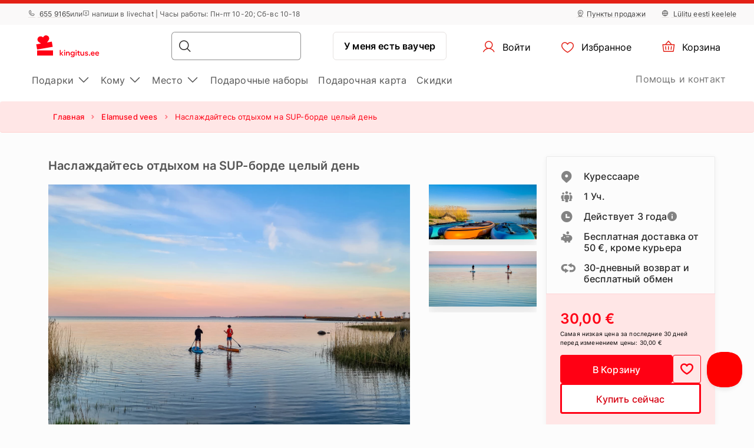

--- FILE ---
content_type: text/html; charset=UTF-8
request_url: https://www.kingitus.ee/ru/podarok/naslazhdaites-otdykhom-na-sup-borde-tselyi-den/
body_size: 25556
content:
<!DOCTYPE html> <html> <head><meta charset="UTF-8"> <meta name="viewport" content="width=device-width, initial-scale=1, maximum-scale=1"> <title>Наслаждайтесь отдыхом на SUP-борде целый день
    |Kingitus.ee</title> <link rel="stylesheet" type="text/css" href="https://cdn.jsdelivr.net/npm/@phosphor-icons/web@2.1.1/src/regular/style.css" /> <link rel="stylesheet" type="text/css" href="https://cdn.jsdelivr.net/npm/@phosphor-icons/web@2.1.1/src/fill/style.css" /> <script src="https://unpkg.com/@phosphor-icons/web@2.1.1"></script> <script type="text/javascript">
		(function(m, o, n, t, e, r, _){
			
			m['__GetResponseAnalyticsObject'] = e;m[e] = m[e] || function() {(m[e].q = m[e].q || []).push(arguments)};
			r = o.createElement(n);_ = o.getElementsByTagName(n)[0];r.async = 1;r.src = t;r.setAttribute('crossorigin', 'use-credentials');_.parentNode .insertBefore(r, _);
			
		})(window, document, 'script', 'https://newsletter.emotigroup.com/script/3e713e80-7271-4aaa-bac3-6537ee9efa17/ga.js', 'GrTracking');

		GrTracking('setDomain', 'auto');
		GrTracking('push');
	</script> <script>
	const selfServiceEnabled = false;
</script> <script>(function(w,d,s,l,i){w[l]=w[l]||[];w[l].push({'gtm.start':
		new Date().getTime(),event:'gtm.js'});var f=d.getElementsByTagName(s)[0],
				j=d.createElement(s),dl=l!='dataLayer'?'&l='+l:'';j.async=true;j.src=
				'https://www.googletagmanager.com/gtm.js?id='+i+dl;f.parentNode.insertBefore(j,f);
				})(window,document,'script','dataLayer','GTM-MHD68QN');
	</script> <link rel="alternate" hreflang="et" href="https://www.kingitus.ee/kingitus/paevane-sup-laua-rent-kuressaares/" /> <link rel="alternate" hreflang="ru" href="https://www.kingitus.ee/ru/podarok/naslazhdaites-otdykhom-na-sup-borde-tselyi-den/" /> <link type="text/css" rel="stylesheet" href="https://cdn.kingitus.ee/compressed/1737444935_basket.css"/> <link type="text/css" rel="stylesheet" href="https://cdn.kingitus.ee/compressed/1648132330_jquery-ui.min.css"/> <link type="text/css" rel="stylesheet" href="https://cdn.kingitus.ee/compressed/1648132330_jquery-ui-image-path.css"/> <link type="text/css" rel="stylesheet" href="https://cdn.kingitus.ee/compressed/1765890735_site.css"/> <link type="text/css" rel="stylesheet" href="https://cdn.kingitus.ee/compressed/1646046999_owl.carousel.min.css"/> <link type="text/css" rel="stylesheet" href="https://cdn.kingitus.ee/compressed/1644410332_jquery.fancybox.min.css"/> <link type="text/css" rel="stylesheet" href="https://cdn.kingitus.ee/compressed/1645006697_fontello.css"/> <link type="text/css" rel="stylesheet" href="https://cdn.kingitus.ee/compressed/1603806385_keyboard.min.css"/> <link type="text/css" rel="stylesheet" href="https://cdn.kingitus.ee/compressed/1761288226_menu.css"/> <link type="text/css" rel="stylesheet" href="https://cdn.kingitus.ee/compressed/1593677803_jquery.fileuploader.min.css"/> <link type="text/css" rel="stylesheet" href="https://cdn.kingitus.ee/compressed/1648448757_font-fileuploader.css"/> <meta property="og:image" content="https://cdn.kingitus.ee/storage/photos/products/111223/20726.jpg"/> <link rel="canonical" href="https://www.kingitus.ee/ru/podarok/naslazhdaites-otdykhom-na-sup-borde-tselyi-den/" /> <meta name="description" content="Дневная аренда SUP-борда в Курессааре
Арендуйте SUP-борд на целый день и наслаждайтесь летом на Саа…"/> <script type="application/ld+json">
		{
			"@context" : "http://schema.org",
			"@type" : "LocalBusiness",
			"name" : "Kingitus.ee",
			"image" : "https://www.kingitus.ee/public/photos/site/_DSC1057Sven_Tupits_fotogeen.com.jpg",
			"telephone" : "+372 6 559 165",
			"email" : "info@kingitus.ee",
			"address" : {
				"@type" : "PostalAddress",
				"streetAddress" : "Paavli 5A - 222",
				"addressLocality" : "Tallinn",
				"postalCode" : "10412"
			},
			"url" : "http://www.kingitus.ee/"
		}
	</script> <script type="application/ld+json">
{
  "@context": "https://schema.org",
  "@type": "Organization",
  "url": "https://www.kingitus.ee/ru",
  "logo": "https://cdn.kingitus.ee/img/kingitus_ee_logo.svg?v=15"
}
</script> <script type="application/ld+json">
{
    "@context": "https://schema.org",
    "@type": "Organization",
    "url": "https://www.kingitus.ee/ru",
    "logo": "https://cdn.kingitus.ee/img/kingitus_ee_logo.svg?v=15",
    "contactPoint": [
        {
          "@type": "ContactPoint",
          "telephone": "+372 655 9165",
          "contactType": "customer service"
        }
    ]
}
</script> <script>
	let data = new FormData();
	data.append('ref', "");
	data.append('full_url', window.location.href);

	fetch('/ref_cookie', {
		method: 'POST',
		body: data
	})
</script> <link rel="icon" href="https://cdn.kingitus.ee/favicon.ico" sizes="any"> <link rel="icon" href="https://cdn.kingitus.ee/favicon/icon.svg" type="image/svg+xml"> <link rel="icon" type="image/png" sizes="192x192" href="https://cdn.kingitus.ee/favicon/icon-192.png"> <link rel="icon" type="image/png" sizes="512x512" href="https://cdn.kingitus.ee/favicon/icon-512.png"> <link rel="apple-touch-icon" href="https://cdn.kingitus.ee/favicon/apple-touch-icon.png"> <script async src="https://recostream.com/recojs?id=RS-00485-103934823"></script> <script type="text/javascript"> (function(m, o, n, t, e, r, _){ m['__GetResponseAnalyticsObject'] = e;m[e] = m[e] || function() {(m[e].q = m[e].q || []).push(arguments)}; r = o.createElement(n);_ = o.getElementsByTagName(n)[0];r.async = 1;r.src = t;r.setAttribute('crossorigin', 'use-credentials');_.parentNode .insertBefore(r, _); })(window, document, 'script', 'https://newsletter.emotigroup.com/script/3e713e80-7271-4aaa-bac3-6537ee9efa17/ga.js', 'GrTracking'); </script> <script type='text/javascript'>
window.dataLayer = window.dataLayer || [];
dataLayer.push({
event: 'info',
content_group: 'Product page',
product: {
category: 'Water activities',
subcategory: 'Fun on water',
supplier: 'Villa Kuus Sõlme',
rating: '0',
opinion: '0',
participation: '1',
}
});
</script> </head> <body class="product mac"> <div class="overlay_menu"></div> <div class="cart_popup js-cart_popup js-page-slide" data-id="flybasket"></div> <div class="running-line-wrapper red"> <div class="container-fluid running-line-container"> <div class="content-wrapper"> <span class="text-wrapper-content">Э-ПОДАРОК ЗА 1 МИНУТУ | ПОЛУЧЕНИЕ В ТОТ ЖЕ ДЕНЬ В МАГАЗИНЕ</span> </div> </div> </div> <div class="toast promo-code-toast" role="alert" aria-live="assertive" aria-atomic="true" data-delay="3000"> <div class="toast-body"> <span>Промокод скопирован</span> <button type="button" class="close" data-dismiss="toast" aria-label="Close"> <span aria-hidden="true">&times;</span> </button> </div> </div> <script>
    const closeButton = document.querySelector('.close-button');
    const runningLineWrapper = document.querySelector('.running-line-wrapper');
    const promoCode = document.querySelector('.promo-code');
    const runningLineLink = document.querySelector('.running-line-link');
    const contentWrapper = document.querySelector('.content-wrapper');
    const textWrapperContent = document.querySelector('.text-wrapper-content');
    

    const bannerData = {"id":2,"active":true,"visibleFrom":{"date":"2025-12-27 16:00:00.000000","timezone_type":3,"timezone":"Europe\/Helsinki"},"visibleTo":{"date":"2025-12-31 23:59:00.000000","timezone_type":3,"timezone":"Europe\/Helsinki"},"color":"red","content":"\u042d-\u041f\u041e\u0414\u0410\u0420\u041e\u041a \u0417\u0410 1 \u041c\u0418\u041d\u0423\u0422\u0423 | \u041f\u041e\u041b\u0423\u0427\u0415\u041d\u0418\u0415 \u0412 \u0422\u041e\u0422 \u0416\u0415 \u0414\u0415\u041d\u042c \u0412 \u041c\u0410\u0413\u0410\u0417\u0418\u041d\u0415","closeable":false,"url":null,"promoCode":null,"lang":"ru"}
    const bannerActive = bannerData.active
    const bannerVisibleFrom = bannerData.visibleFrom ? bannerData.visibleFrom.date : null;
    const bannerVisibleTo = bannerData.visibleTo ? bannerData.visibleTo.date : null;
    const bannerContent = bannerData.content
    const bannerUrl = bannerData.url
    const bannerPromoCode = bannerData.promoCode

    const TOP_BANNER_HIDE_DURATION_MS = 1000 * 60 * 60 * 12; // 12 hours

    const convertToValidDate = (dateString) => dateString ? new Date(dateString) : null;

    const isCurrentDateBetween = (fromDate, toDate) => {
        if (!fromDate || !toDate) return true;

        const now = new Date();

        return fromDate < now && toDate > now;
    };

    const checkBannerVisibility = (active, visibleFrom, visibleTo ) => {
        const from = convertToValidDate(visibleFrom);
        const to = convertToValidDate(visibleTo);

        return isCurrentDateBetween(from, to) && active
    };

    const copyTextToClipboard = () => {
        navigator.clipboard.writeText(bannerPromoCode);
    }

    const handleCloseBanner = () => {
        const date = new Date();
        date.setTime(date.getTime() + TOP_BANNER_HIDE_DURATION_MS); // Set the date 12 hours ahead
        
        const expires = 'expires=' + date.toUTCString();
        
        document.cookie = 'isTopBarClosed=true; ' + expires + '; path=/;';
        runningLineWrapper.style.marginTop = -runningLineWrapper.clientHeight + 'px';
    }

    const wrapContentInAnchorElement = () => {
        //If bannerContent includes href, we don't want to add anchor element
        if(bannerUrl && !bannerContent.includes('href')){
            const bannerHttpsUrl = bannerUrl.startsWith('https://') ? bannerUrl : "https://" + bannerUrl;
            const anchorElement = document.createElement('a');

            anchorElement.href = bannerHttpsUrl;
            contentWrapper.prepend(anchorElement);
            anchorElement.appendChild(textWrapperContent);
        }
    }

    const initBanner = () => {
        const isBannerVisible = checkBannerVisibility(bannerActive, bannerVisibleFrom, bannerVisibleTo);

        if(isBannerVisible && !window.location.pathname.includes('basket')) {
            runningLineWrapper.style.display = 'grid';
            return;
        }

        wrapContentInAnchorElement()
    }

    if (closeButton) {
        closeButton.addEventListener('click', handleCloseBanner);
    }

    if (promoCode) {
        promoCode.addEventListener('click', copyTextToClipboard)
    }

    document.addEventListener('DOMContentLoaded', initBanner)

</script> <div class="new-menu"> <div class="top-menu"> <div class="container-fluid"> <div class="top-menu-container"> <div class="left-section"> <a href="tel:+3726559165" class="top-menu-link"><i class="ph ph-phone"></i> 655 9165</a> <span>или</span> <span><i class="ph ph-chat-centered-text"></i> напиши в livechat | Часы работы: Пн-пт 10-20; Сб-вс 10-18</span> </div> <div class="right-section"> <a href="/ru/punkty-prodazhi/" class=" top-menu-link top-menu-link--stores"><i class="ph ph-map-pin-line"></i>Пункты продажи</a> <a href="/kingitus/paevane-sup-laua-rent-kuressaares/" class="top-menu-link top-menu-link--language"> <i class="ph ph-globe-simple"></i> Lülitu eesti keelele
                        </a> </div> </div> </div> </div> <div id="navbar"> <div class="container-fluid"> <div class="main-menu"> <div class="main-panel"> <a href="/" class="main-menu-logo"> <img src="https://cdn.kingitus.ee/img/new/kingitus_ee_logo.svg?v=15" class="main" alt="Kingitus.ee" title="Kingitus.ee"> <img src="https://cdn.kingitus.ee/img/new/kingitus_ee_logo.svg?v=15" class="single" alt="Kingitus.ee" title="Kingitus.ee"> </a> <div class="main-panel__right"> <div class="main-panel__search" onclick="handleMobileSearch()"> <i class="ph ph-magnifying-glass"></i> <input type="search" name="search" class="main-panel__search-input" data-search="/ru/poisk/"> <div class="search-results desktop"> <div class="search-results__mobile"> <div class="search-results__mobile-heading"> <div class="search-results__mobile-title">Ищите подарки</div> <div class="closeButton" onclick="handleCloseMobileSearch()"> <i class="ph ph-x-circle"></i> </div> </div> <input type="search" name="search" class="main-panel__search-input-mobile"> </div> <div class="search-results__list"> </div> </div> </div> <div class="search-overlay"></div> <a href="/reservation" class="main-menu-button main-menu-button--voucher">У меня есть ваучер
                            </a> <button class="main-menu-button"> <a href="/account/dashboard" class="button-logged-in" style="display: none;"> <i class="ph ph-user"></i> <span class="">Мой профиль</span> </a> <a href="/login" class="button-logged-out"> <i class="ph ph-user"></i> <span class="">Войти</span> </a> </button> <button class="main-menu-button" data-target="main-menu-button-favorites"> <a href="https://www.kingitus.ee/account/favorites"> <i class="ph ph-heart" data-target="header-heart-icon"></i> <div class="badge fav_count_wrp" style="display: none;"></div> <span class="">Избранное</span> </a> </button> <div class="basket-icon"> <button class="main-menu-button js-cart-link js-page-slide-open mobile_basket" data-rel="flybasket"> <a href="/ru-ee/basket"> <i class="ph ph-basket"></i> <div class="badge count_wrp" style="display: none;"></div> <span>Корзина</span> </a> </button> <div class="fly-basket-container placement-header" data-testid="flybasket-ag" style="display: none;"> <div class="fly-basket-tip"> <svg width="26" height="11" viewBox="0 0 26 11" fill="none" xmlns="http://www.w3.org/2000/svg"> <g clip-path="url(#clip0_382_30088)"> <path d="M2.93934 10.0355L1.87868 11.0962L2.93934 12.1569L12.0355 21.253L13.0962 22.3137L14.1569 21.253L23.2531 12.1569L24.3137 11.0962L23.2531 10.0355L16.2782 3.06065C14.5208 1.30329 11.6716 1.3033 9.91421 3.06066L2.93934 10.0355Z" fill="white" stroke="#E6E2E0" stroke-width="3"/> </g> <defs> <clipPath id="clip0_382_30088"> <rect width="26" height="11" fill="white"/> </clipPath> </defs> </svg> </div> <div class="fly-basket-header"> <div class="fly-basket-header-content"> <div class="fly-basket-checked"> <i class="ph-fill ph-check-circle"></i> </div> <div class="fly-basket-header-text">
                Добавлено в корзину
            </div> </div> <div class="fly-basket-close"> <button aria-label="Закрыть"><i class="ph ph-x-circle"></i></button> </div> </div> <div class="fly-basket-content"> </div> <div class="fly-basket-footer"> <div class="fly-basket-summary">
            Предполагаемая сумма:<span class="fly-basket-total"></span> <span class="fly-basket-total-currency"> €</span> </div> <div class="fly-basket-actions"> <button class="fly-basket-button-buy-now" data-testid="buy-now-btn">Купить сейчас</button> <button class="fly-basket-button-view-basket" data-testid="view-basket-btn">Посмотреть корзину</button> </div> </div> </div> <div class="fly-basket-opacity" style="display: none;"></div> </div> <div class="menu-separator"> <svg xmlns="http://www.w3.org/2000/svg" width="12" height="48" viewBox="0 0 12 48" fill="none"> <line x1="6.5" y1="4.37114e-08" x2="6.5" y2="48" stroke="#E6E2E0"/> </svg> </div> <button class="hamburgerButton" onclick="toggleMenu()"> <i class="ph ph-list"></i> </button> </div> <div class="search-results mobiles"> <div class="search-results__mobile"> <div class="search-results__mobile-heading"> <div class="search-results__mobile-title">Ищите подарки</div> <div class="closeButton" onclick="handleCloseMobileSearch()"> <i class="ph ph-x-circle"></i> </div> </div> <div class="search-results__mobile-input"> <input type="search" name="search" class="main-panel__search-input-mobile" data-search="/ru/poisk/" data-search-parameter="{}"> <i class="ph ph-magnifying-glass"></i> </div> </div> <div class="search-results__list"> </div> </div> </div> <div class="hamburger-menu"> <div class="content-wrapper"> <div class="top-section"> <div class="top-section-info"> <a href="/kingitus/paevane-sup-laua-rent-kuressaares/" class="top-menu-link top-menu-link--language"> <i class="ph ph-globe-simple"></i> Lülitu eesti keelele
                                    </a> <button class="closeButton" onclick="toggleMenu()"> <i class="ph ph-x-circle"></i> </button> </div> <a href="/ru/rezervacija/" class="voucher-button">У меня есть ваучер</a> <button class="closeButton" onclick="toggleMenu()"> <i class="ph ph-x-circle"></i> </button> </div> <div class="main-section"> <ul class="main-section__list"> <li class="hamburger__link" data-item="mobile-item-auto-0" >
                                                                                    Подарки <i class="ph ph-caret-right"></i> </li> <li class="hamburger__link" data-item="mobile-item-auto-1" >
                                                                                    Кому <i class="ph ph-caret-right"></i> </li> <li class="hamburger__link" data-item="mobile-item-auto-2" >
                                                                                    Место <i class="ph ph-caret-right"></i> </li> <li class="hamburger__link" > <a href="https://www.kingitus.ee/ru/podarochnyye-komplekty-nabory/">Подарочные наборы</a> </li> <li class="hamburger__link" > <a href="https://www.kingitus.ee/ru/podarok/podarochnoi-karty/">Подарочная картa</a> </li> <li class="hamburger__link" > <a href="https://www.kingitus.ee/ru/skidki/">Скидки</a> </li> </ul> <div class="support-link-separator"></div> <a class="hamburger__link" href="https://www.kingitus.ee/ru/kontakty/">Помощь и контакт</a> </div> <div class="main-section second-level" id="mobile-item-auto-0"> <div class="back-button"><i class="ph ph-arrow-left"></i>Подарки</div> <ul class="second-level__list"> <a class="second-level__list-all hamburger__link" href="/ru/podarki-darit-vpecatlenija/">Посмотреть все <i class="ph ph-arrow-right"></i></a> <div class="divider"> <div class="divider-line"></div> </div> <li class="hamburger__link" data-item-second="mobile-item-auto-0-0-second" >
                                                                                                    Красота и SPA <i class="ph ph-caret-right"></i> </li> <li class="hamburger__link" data-item-second="mobile-item-auto-0-1-second" >
                                                                                                    Отдых <i class="ph ph-caret-right"></i> </li> <li class="hamburger__link" data-item-second="mobile-item-auto-0-2-second" >
                                                                                                    Гастрономия <i class="ph ph-caret-right"></i> </li> <li class="hamburger__link" data-item-second="mobile-item-auto-0-3-second" >
                                                                                                    Aктивный отдых <i class="ph ph-caret-right"></i> </li> <li class="hamburger__link" data-item-second="mobile-item-auto-0-4-second" >
                                                                                                    В воздухе <i class="ph ph-caret-right"></i> </li> <li class="hamburger__link" data-item-second="mobile-item-auto-0-5-second" >
                                                                                                    Вождение <i class="ph ph-caret-right"></i> </li> <li class="hamburger__link" data-item-second="mobile-item-auto-0-6-second" >
                                                                                                    В воде <i class="ph ph-caret-right"></i> </li> <li class="hamburger__link" data-item-second="mobile-item-auto-0-7-second" >
                                                                                                    Развлечения <i class="ph ph-caret-right"></i> </li> <li class="hamburger__link" data-item-second="mobile-item-auto-0-8-second" >
                                                                                                    Романтикам <i class="ph ph-caret-right"></i> </li> <li class="hamburger__link" data-item-second="mobile-item-auto-0-9-second" >
                                                                                                    Уроки и курсы <i class="ph ph-caret-right"></i> </li> <li class="hamburger__link" > <a href="/ru/podpiska-na-zhurnaly/">Подписка</a> </li> <li class="hamburger__link" > <a href="/ru/podarochnyye-karty-sertifikaty/">Подарочные карты</a> </li> <li class="hamburger__link" > <a href="/ru/podarochnyye-komplekty-nabory/">Подарочные наборы</a> </li> <li class="hamburger__link" > <a href="/ru/novye-podarki/">Новые подарки</a> </li> <li class="hamburger__link" > <a href="/ru/top-50-podarkov/">Топ-50 подарков</a> </li> <li class="hamburger__link" > <a href="/ru/podarki-do-25/">Подарки до 25 €</a> </li> <li class="hamburger__link" > <a href="/ru/tolka-u-nas/">Только у нас</a> </li> <li class="hamburger__link" > <a href="/ru/biznes-podarki-partnioram/">Бизнес подарки</a> </li> <li class="hamburger__link" > <a href="/ru/skidki/">Скидки</a> </li> <li class="hamburger__link" > <a href="/ru/bystrye-skidki/">БЫСТРЫЕ СКИДКИ</a> </li> </ul> </div> <div class="main-section second-level" id="mobile-item-auto-1"> <div class="back-button"><i class="ph ph-arrow-left"></i>Кому</div> <ul class="second-level__list"> <a class="second-level__list-all hamburger__link" href="/ru/podarki-po-polucateliu/">Посмотреть все <i class="ph ph-arrow-right"></i></a> <div class="divider"> <div class="divider-line"></div> </div> <li class="hamburger__link" data-item-second="mobile-item-auto-1-0-second" >
                                                                                                    Женщине <i class="ph ph-caret-right"></i> </li> <li class="hamburger__link" data-item-second="mobile-item-auto-1-1-second" >
                                                                                                    Мужчине <i class="ph ph-caret-right"></i> </li> <li class="hamburger__link" data-item-second="mobile-item-auto-1-2-second" >
                                                                                                    Группе <i class="ph ph-caret-right"></i> </li> <li class="hamburger__link" data-item-second="mobile-item-auto-1-3-second" >
                                                                                                    Бизнес партнёрам <i class="ph ph-caret-right"></i> </li> </ul> </div> <div class="main-section second-level" id="mobile-item-auto-2"> <div class="back-button"><i class="ph ph-arrow-left"></i>Место</div> <ul class="second-level__list"> <a class="second-level__list-all hamburger__link" href="/ru/darit-vpecatlenija/">Посмотреть все <i class="ph ph-arrow-right"></i></a> <div class="divider"> <div class="divider-line"></div> </div> <li class="hamburger__link" data-item-second="mobile-item-auto-2-0-second" >
                                                                                                    Xарьюмаа <i class="ph ph-caret-right"></i> </li> <li class="hamburger__link" > <a href="/ru/podarki-v-piarnuma/">Пярну</a> </li> <li class="hamburger__link" data-item-second="mobile-item-auto-2-2-second" >
                                                                                                    Тартумаа <i class="ph ph-caret-right"></i> </li> <li class="hamburger__link" > <a href="/ru/podarki-v-lyaenemaa/">Ляэнемаа</a> </li> <li class="hamburger__link" > <a href="/ru/podarki-v-raplamaa/">Рапламаа</a> </li> <li class="hamburger__link" > <a href="/ru/podarki-v-lianie-viruma/">Ляэне-Вирумаа</a> </li> <li class="hamburger__link" data-item-second="mobile-item-auto-2-6-second" >
                                                                                                    Ида-Вирумаа <i class="ph ph-caret-right"></i> </li> <li class="hamburger__link" > <a href="/ru/podarki-v-saaremaa/">Сааремаа</a> </li> <li class="hamburger__link" data-item-second="mobile-item-auto-2-8-second" >
                                                                                                    Другие страны <i class="ph ph-caret-right"></i> </li> </ul> </div> <div class="main-section third-level" id="mobile-item-auto-0-0-second"> <div class="back-button" data-item-third="mobile-item-auto-0"> <i class="ph ph-arrow-left"></i>Красота и SPA
                                        </div> <ul class="second-level__list"> <a class="second-level__list-all hamburger__link" href="/ru/krasota-i-spa-podarki/">Посмотреть все Красота и SPA <i class="ph ph-arrow-right"></i></a> <div class="divider"> <div class="divider-line"></div> </div> <li class="hamburger__link"> <a href="/ru/krasota-i-spa-podarki/kosmeticheskiye-protsedury/">
                                                            Услуги красоты
                                                        </a> </li> <li class="hamburger__link"> <a href="/ru/krasota-i-spa-podarki/protsedura-dlya-litsa/">
                                                            Процедура для лица
                                                        </a> </li> <li class="hamburger__link"> <a href="/ru/krasota-i-spa-podarki/spa-uslugi-otdych/">
                                                            SPA пакеты
                                                        </a> </li> <li class="hamburger__link"> <a href="/ru/krasota-i-spa-podarki/spa-18/">
                                                            SPA 18+
                                                        </a> </li> <li class="hamburger__link"> <a href="/ru/krasota-i-spa-podarki/podarochnaya-karta-spa/">
                                                            Подарочная карта SPA
                                                        </a> </li> <li class="hamburger__link"> <a href="/ru/krasota-i-spa-podarki/massazh/">
                                                            Массажи
                                                        </a> </li> <li class="hamburger__link"> <a href="/ru/krasota-i-spa-podarki/massazh-v-tallinne/">
                                                            Массаж в Таллинне
                                                        </a> </li> <li class="hamburger__link"> <a href="/ru/krasota-i-spa-podarki/massazh-v-tartu/">
                                                            Массаж в Тарту
                                                        </a> </li> <li class="hamburger__link"> <a href="/ru/krasota-i-spa-podarki/spa-uslugi-otdych-copy-2024-03-19-09-13-29-copy-2024-03-19-09-37-21/">
                                                            SPA пакеты
                                                        </a> </li> <li class="hamburger__link"> <a href="/ru/krasota-i-spa-podarki/dualnye-massazhi/">
                                                            Дуальные массажи
                                                        </a> </li> <li class="hamburger__link"> <a href="/ru/krasota-i-spa-podarki/ukhod-za-volosami/">
                                                            Уход за волосами
                                                        </a> </li> <li class="hamburger__link"> <a href="/ru/krasota-i-spa-podarki/protsedura-dlya-tela/">
                                                            Процедура для тела
                                                        </a> </li> <li class="hamburger__link"> <a href="/ru/krasota-i-spa-podarki/protsedura-dlya-litsa-copy-2024-04-16-11-46-55-copy-2024-04-17-16-42-27-copy-2024-04-18-16-28-26/">
                                                            Уход за лицом
                                                        </a> </li> <li class="hamburger__link"> <a href="/ru/krasota-i-spa-podarki/protsedura-dlya-litsa-copy-2024-04-16-11-46-55-copy-2024-04-17-16-42-27-copy-2024-04-18-16-28-26-copy-2024-04-23-18-15-17/">
                                                            Уход за лицом
                                                        </a> </li> </ul> </div> <div class="main-section third-level" id="mobile-item-auto-0-1-second"> <div class="back-button" data-item-third="mobile-item-auto-0"> <i class="ph ph-arrow-left"></i>Отдых
                                        </div> <ul class="second-level__list"> <a class="second-level__list-all hamburger__link" href="/ru/otdyh-v-vyhodnye-dni-razvlecheniya/">Посмотреть все Отдых <i class="ph ph-arrow-right"></i></a> <div class="divider"> <div class="divider-line"></div> </div> <li class="hamburger__link"> <a href="/ru/otdyh-v-vyhodnye-dni-razvlecheniya/spa-prozivaniye-nocievka/">
                                                            SPA отели
                                                        </a> </li> <li class="hamburger__link"> <a href="/ru/otdyh-v-vyhodnye-dni-razvlecheniya/nochevka-odna-noch/">
                                                            Ночёвка одна ночь
                                                        </a> </li> <li class="hamburger__link"> <a href="/ru/otdyh-v-vyhodnye-dni-razvlecheniya/otdyh-na-neskolko-dnej-v-podarok/">
                                                            Ночёвка 2-3 ночи
                                                        </a> </li> <li class="hamburger__link"> <a href="/ru/otdyh-v-vyhodnye-dni-razvlecheniya/spa-pakety-s-prozivaniem-v-podarok/">
                                                            SPA пакеты с проживанием
                                                        </a> </li> <li class="hamburger__link"> <a href="/ru/otdyh-v-vyhodnye-dni-razvlecheniya/spa-pakety-dlya-otdykha-u-morya/">
                                                            Спа-пакеты для отдыха у моря
                                                        </a> </li> </ul> </div> <div class="main-section third-level" id="mobile-item-auto-0-2-second"> <div class="back-button" data-item-third="mobile-item-auto-0"> <i class="ph ph-arrow-left"></i>Гастрономия
                                        </div> <ul class="second-level__list"> <a class="second-level__list-all hamburger__link" href="/ru/vkusovye-prikljuchenija/">Посмотреть все Гастрономия <i class="ph ph-arrow-right"></i></a> <div class="divider"> <div class="divider-line"></div> </div> <li class="hamburger__link"> <a href="/ru/vkusovye-prikljuchenija/uzhin-dlya-dvoikh/">
                                                            Ужин для двоих
                                                        </a> </li> <li class="hamburger__link"> <a href="/ru/vkusovye-prikljuchenija/uzhin-v-temnote/">
                                                            Ужин в темноте
                                                        </a> </li> <li class="hamburger__link"> <a href="/ru/vkusovye-prikljuchenija/kulinarnye-kursy/">
                                                            Кулинарные курсы
                                                        </a> </li> <li class="hamburger__link"> <a href="/ru/vkusovye-prikljuchenija/degustacija-podarit-degustaciju/">
                                                            Дегустации
                                                        </a> </li> <li class="hamburger__link"> <a href="/ru/vkusovye-prikljuchenija/uzhin-v-restorane/">
                                                            Подарочные карты
                                                        </a> </li> <li class="hamburger__link"> <a href="/ru/vkusovye-prikljuchenija/podarok-uzhin-s-parshivym-obsluzhivaniem/">
                                                            Ужин с паршивым обслуживанием
                                                        </a> </li> </ul> </div> <div class="main-section third-level" id="mobile-item-auto-0-3-second"> <div class="back-button" data-item-third="mobile-item-auto-0"> <i class="ph ph-arrow-left"></i>Aктивный отдых
                                        </div> <ul class="second-level__list"> <a class="second-level__list-all hamburger__link" href="/ru/aktivnyy-otdykh/">Посмотреть все Aктивный отдых <i class="ph ph-arrow-right"></i></a> <div class="divider"> <div class="divider-line"></div> </div> <li class="hamburger__link"> <a href="/ru/aktivnyy-otdykh/kataniye-na-loshadyakh/">
                                                            Верховая езда
                                                        </a> </li> <li class="hamburger__link"> <a href="/ru/aktivnyy-otdykh/strelba-pistolet/">
                                                            Стрельба
                                                        </a> </li> <li class="hamburger__link"> <a href="/ru/aktivnyy-otdykh/parki-prikliucenij-polosa-prepiatstvij/">
                                                            Парки приключений
                                                        </a> </li> <li class="hamburger__link"> <a href="/ru/aktivnyy-otdykh/prikliucenija-i-poezdki-v-podarok/">
                                                            Походы и приключения
                                                        </a> </li> </ul> </div> <div class="main-section third-level" id="mobile-item-auto-0-4-second"> <div class="back-button" data-item-third="mobile-item-auto-0"> <i class="ph ph-arrow-left"></i>В воздухе
                                        </div> <ul class="second-level__list"> <a class="second-level__list-all hamburger__link" href="/ru/poloty-i-prizhki/">Посмотреть все В воздухе <i class="ph ph-arrow-right"></i></a> <div class="divider"> <div class="divider-line"></div> </div> <li class="hamburger__link"> <a href="/ru/poloty-i-prizhki/pryzkok-s-parasiutom/">
                                                            Прыжки с парашютом
                                                        </a> </li> <li class="hamburger__link"> <a href="/ru/poloty-i-prizhki/poliot-na-samoliote/">
                                                            Самолёты
                                                        </a> </li> <li class="hamburger__link"> <a href="/ru/poloty-i-prizhki/polet-na-vozdushnom-share/">
                                                            Воздушный шар
                                                        </a> </li> </ul> </div> <div class="main-section third-level" id="mobile-item-auto-0-5-second"> <div class="back-button" data-item-third="mobile-item-auto-0"> <i class="ph ph-arrow-left"></i>Вождение
                                        </div> <ul class="second-level__list"> <a class="second-level__list-all hamburger__link" href="/ru/podarok-dlya-voditelya-avtomobilista/">Посмотреть все Вождение <i class="ph ph-arrow-right"></i></a> <div class="divider"> <div class="divider-line"></div> </div> <li class="hamburger__link"> <a href="/ru/podarok-dlya-voditelya-avtomobilista/superauto/">
                                                            Ferrari и Lamborghini
                                                        </a> </li> <li class="hamburger__link"> <a href="/ru/podarok-dlya-voditelya-avtomobilista/karting/">
                                                            Картинг
                                                        </a> </li> <li class="hamburger__link"> <a href="/ru/podarok-dlya-voditelya-avtomobilista/ucastie-v-gonki-v-padarok/">
                                                            Гонки
                                                        </a> </li> <li class="hamburger__link"> <a href="/ru/podarok-dlya-voditelya-avtomobilista/kvadrocikly-snegohody/">
                                                            Квадроциклы и снегоходы
                                                        </a> </li> <li class="hamburger__link"> <a href="/ru/podarok-dlya-voditelya-avtomobilista/mototsikly/">
                                                            Мотоциклы
                                                        </a> </li> </ul> </div> <div class="main-section third-level" id="mobile-item-auto-0-6-second"> <div class="back-button" data-item-third="mobile-item-auto-0"> <i class="ph ph-arrow-left"></i>В воде
                                        </div> <ul class="second-level__list"> <a class="second-level__list-all hamburger__link" href="/ru/vodnyye-razvlecheniya/">Посмотреть все В воде <i class="ph ph-arrow-right"></i></a> <div class="divider"> <div class="divider-line"></div> </div> <li class="hamburger__link"> <a href="/ru/vodnyye-razvlecheniya/akvapark/">
                                                            Аквапарки
                                                        </a> </li> <li class="hamburger__link"> <a href="/ru/vodnyye-razvlecheniya/yakhty-lodki/">
                                                            Яхты и лодки
                                                        </a> </li> <li class="hamburger__link"> <a href="/ru/vodnyye-razvlecheniya/kanoe-bajdarki/">
                                                            Каноэ и байдарки
                                                        </a> </li> <li class="hamburger__link"> <a href="/ru/vodnyye-razvlecheniya/dayving/">
                                                            Дайвинг
                                                        </a> </li> <li class="hamburger__link"> <a href="/ru/vodnyye-razvlecheniya/vodnyye-priklyucheniya-kursy/">
                                                            Водные курсы
                                                        </a> </li> </ul> </div> <div class="main-section third-level" id="mobile-item-auto-0-7-second"> <div class="back-button" data-item-third="mobile-item-auto-0"> <i class="ph ph-arrow-left"></i>Развлечения
                                        </div> <ul class="second-level__list"> <a class="second-level__list-all hamburger__link" href="/ru/smeshnyye-zabavnyye-podarki/">Посмотреть все Развлечения <i class="ph ph-arrow-right"></i></a> <div class="divider"> <div class="divider-line"></div> </div> <li class="hamburger__link"> <a href="/ru/smeshnyye-zabavnyye-podarki/fotosessija/">
                                                            Фотосессии
                                                        </a> </li> <li class="hamburger__link"> <a href="/ru/smeshnyye-zabavnyye-podarki/bilety-v-teatr-bilety-v-muzej/">
                                                            Музей, кино, театр
                                                        </a> </li> <li class="hamburger__link"> <a href="/ru/smeshnyye-zabavnyye-podarki/kvest-komnata/">
                                                            Квест комнаты
                                                        </a> </li> <li class="hamburger__link"> <a href="/ru/smeshnyye-zabavnyye-podarki/podarki-dlia-kompanij/">
                                                            Для компаний
                                                        </a> </li> </ul> </div> <div class="main-section third-level" id="mobile-item-auto-0-8-second"> <div class="back-button" data-item-third="mobile-item-auto-0"> <i class="ph ph-arrow-left"></i>Романтикам
                                        </div> <ul class="second-level__list"> <a class="second-level__list-all hamburger__link" href="/ru/romanticheskiy-otdykh-podarki/">Посмотреть все Романтикам <i class="ph ph-arrow-right"></i></a> <div class="divider"> <div class="divider-line"></div> </div> <li class="hamburger__link"> <a href="/ru/romanticheskiy-otdykh-podarki/romanticheskiy-vecher/">
                                                            Романтические пакеты
                                                        </a> </li> <li class="hamburger__link"> <a href="/ru/romanticheskiy-otdykh-podarki/romanticheskiy-uzhin/">
                                                            Романтические ужины
                                                        </a> </li> <li class="hamburger__link"> <a href="/ru/romanticheskiy-otdykh-podarki/spa-pakety-dlia-dvoih-v-podarok/">
                                                            SPA пакеты для двоих
                                                        </a> </li> </ul> </div> <div class="main-section third-level" id="mobile-item-auto-0-9-second"> <div class="back-button" data-item-third="mobile-item-auto-0"> <i class="ph ph-arrow-left"></i>Уроки и курсы
                                        </div> <ul class="second-level__list"> <a class="second-level__list-all hamburger__link" href="/ru/kursy-uroki/">Посмотреть все Уроки и курсы <i class="ph ph-arrow-right"></i></a> <div class="divider"> <div class="divider-line"></div> </div> <li class="hamburger__link"> <a href="/ru/kursy-uroki/khudozhestvennyye-uroki/">
                                                            Уроки искусства
                                                        </a> </li> <li class="hamburger__link"> <a href="/ru/kursy-uroki/aktivnye-kursy-v-podarok/">
                                                            Активные курсы
                                                        </a> </li> <li class="hamburger__link"> <a href="/ru/kursy-uroki/obucajusie-kursy-v-podarok/">
                                                            Обучающие курсы
                                                        </a> </li> <li class="hamburger__link"> <a href="/ru/kursy-uroki/kursy-tantsev/">
                                                            Танцевальные курсы
                                                        </a> </li> <li class="hamburger__link"> <a href="/ru/kursy-uroki/trenirovki-v-tartu/">
                                                            Курсы в Тарту
                                                        </a> </li> </ul> </div> <div class="main-section third-level" id="mobile-item-auto-0-10-second"> <div class="back-button" data-item-third="mobile-item-auto-0"> <i class="ph ph-arrow-left"></i>Подписка
                                        </div> <ul class="second-level__list"> <a class="second-level__list-all hamburger__link" href="/ru/podpiska-na-zhurnaly/">Посмотреть все Подписка <i class="ph ph-arrow-right"></i></a> <div class="divider"> <div class="divider-line"></div> </div> </ul> </div> <div class="main-section third-level" id="mobile-item-auto-0-11-second"> <div class="back-button" data-item-third="mobile-item-auto-0"> <i class="ph ph-arrow-left"></i>Подарочные карты
                                        </div> <ul class="second-level__list"> <a class="second-level__list-all hamburger__link" href="/ru/podarochnyye-karty-sertifikaty/">Посмотреть все Подарочные карты <i class="ph ph-arrow-right"></i></a> <div class="divider"> <div class="divider-line"></div> </div> </ul> </div> <div class="main-section third-level" id="mobile-item-auto-0-12-second"> <div class="back-button" data-item-third="mobile-item-auto-0"> <i class="ph ph-arrow-left"></i>Подарочные наборы
                                        </div> <ul class="second-level__list"> <a class="second-level__list-all hamburger__link" href="/ru/podarochnyye-komplekty-nabory/">Посмотреть все Подарочные наборы <i class="ph ph-arrow-right"></i></a> <div class="divider"> <div class="divider-line"></div> </div> </ul> </div> <div class="main-section third-level" id="mobile-item-auto-0-13-second"> <div class="back-button" data-item-third="mobile-item-auto-0"> <i class="ph ph-arrow-left"></i>Новые подарки
                                        </div> <ul class="second-level__list"> <a class="second-level__list-all hamburger__link" href="/ru/novye-podarki/">Посмотреть все Новые подарки <i class="ph ph-arrow-right"></i></a> <div class="divider"> <div class="divider-line"></div> </div> </ul> </div> <div class="main-section third-level" id="mobile-item-auto-0-14-second"> <div class="back-button" data-item-third="mobile-item-auto-0"> <i class="ph ph-arrow-left"></i>Топ-50 подарков
                                        </div> <ul class="second-level__list"> <a class="second-level__list-all hamburger__link" href="/ru/top-50-podarkov/">Посмотреть все Топ-50 подарков <i class="ph ph-arrow-right"></i></a> <div class="divider"> <div class="divider-line"></div> </div> </ul> </div> <div class="main-section third-level" id="mobile-item-auto-0-15-second"> <div class="back-button" data-item-third="mobile-item-auto-0"> <i class="ph ph-arrow-left"></i>Подарки до 25 €
                                        </div> <ul class="second-level__list"> <a class="second-level__list-all hamburger__link" href="/ru/podarki-do-25/">Посмотреть все Подарки до 25 € <i class="ph ph-arrow-right"></i></a> <div class="divider"> <div class="divider-line"></div> </div> </ul> </div> <div class="main-section third-level" id="mobile-item-auto-0-16-second"> <div class="back-button" data-item-third="mobile-item-auto-0"> <i class="ph ph-arrow-left"></i>Только у нас
                                        </div> <ul class="second-level__list"> <a class="second-level__list-all hamburger__link" href="/ru/tolka-u-nas/">Посмотреть все Только у нас <i class="ph ph-arrow-right"></i></a> <div class="divider"> <div class="divider-line"></div> </div> </ul> </div> <div class="main-section third-level" id="mobile-item-auto-0-17-second"> <div class="back-button" data-item-third="mobile-item-auto-0"> <i class="ph ph-arrow-left"></i>Бизнес подарки
                                        </div> <ul class="second-level__list"> <a class="second-level__list-all hamburger__link" href="/ru/biznes-podarki-partnioram/">Посмотреть все Бизнес подарки <i class="ph ph-arrow-right"></i></a> <div class="divider"> <div class="divider-line"></div> </div> </ul> </div> <div class="main-section third-level" id="mobile-item-auto-0-18-second"> <div class="back-button" data-item-third="mobile-item-auto-0"> <i class="ph ph-arrow-left"></i>Скидки
                                        </div> <ul class="second-level__list"> <a class="second-level__list-all hamburger__link" href="/ru/skidki/">Посмотреть все Скидки <i class="ph ph-arrow-right"></i></a> <div class="divider"> <div class="divider-line"></div> </div> </ul> </div> <div class="main-section third-level" id="mobile-item-auto-0-19-second"> <div class="back-button" data-item-third="mobile-item-auto-0"> <i class="ph ph-arrow-left"></i>БЫСТРЫЕ СКИДКИ
                                        </div> <ul class="second-level__list"> <a class="second-level__list-all hamburger__link" href="/ru/bystrye-skidki/">Посмотреть все БЫСТРЫЕ СКИДКИ <i class="ph ph-arrow-right"></i></a> <div class="divider"> <div class="divider-line"></div> </div> </ul> </div> <div class="main-section third-level" id="mobile-item-auto-1-0-second"> <div class="back-button" data-item-third="mobile-item-auto-1"> <i class="ph ph-arrow-left"></i>Женщине
                                        </div> <ul class="second-level__list"> <a class="second-level__list-all hamburger__link" href="/ru/podarki-zhenshchine/">Посмотреть все Женщине <i class="ph ph-arrow-right"></i></a> <div class="divider"> <div class="divider-line"></div> </div> <li class="hamburger__link"> <a href="/ru/podarki-zhenshchine/podarki-podruge/">
                                                            Подруге
                                                        </a> </li> <li class="hamburger__link"> <a href="/ru/podarki-zhenshchine/podarki-zene/">
                                                            Жене
                                                        </a> </li> <li class="hamburger__link"> <a href="/ru/podarki-zhenshchine/podarki-dlya-mamy/">
                                                            Маме
                                                        </a> </li> <li class="hamburger__link"> <a href="/ru/podarki-zhenshchine/podarki-kollege-zenscine/">
                                                            Коллеге
                                                        </a> </li> <li class="hamburger__link"> <a href="/ru/podarki-zhenshchine/podarki-sestre/">
                                                            Сестре
                                                        </a> </li> <li class="hamburger__link"> <a href="/ru/podarki-zhenshchine/podarki-dievushkie/">
                                                            Девушке
                                                        </a> </li> <li class="hamburger__link"> <a href="/ru/podarki-zhenshchine/podarki-dlya-devochki/">
                                                            Девочке
                                                        </a> </li> <li class="hamburger__link"> <a href="/ru/podarki-zhenshchine/podarok-dlya-babushki/">
                                                            Бабушке
                                                        </a> </li> <li class="hamburger__link"> <a href="/ru/podarki-zhenshchine/podarki-dlya-teti/">
                                                            Подарки для тети
                                                        </a> </li> </ul> </div> <div class="main-section third-level" id="mobile-item-auto-1-1-second"> <div class="back-button" data-item-third="mobile-item-auto-1"> <i class="ph ph-arrow-left"></i>Мужчине
                                        </div> <ul class="second-level__list"> <a class="second-level__list-all hamburger__link" href="/ru/podarki-muzhchinye-razvlecheniya/">Посмотреть все Мужчине <i class="ph ph-arrow-right"></i></a> <div class="divider"> <div class="divider-line"></div> </div> <li class="hamburger__link"> <a href="/ru/podarki-muzhchinye-razvlecheniya/podarok-drugu/">
                                                            Другу
                                                        </a> </li> <li class="hamburger__link"> <a href="/ru/podarki-muzhchinye-razvlecheniya/podarki-dlya-muzha/">
                                                            Мужу
                                                        </a> </li> <li class="hamburger__link"> <a href="/ru/podarki-muzhchinye-razvlecheniya/podarki-dlya-pape/">
                                                            Папе
                                                        </a> </li> <li class="hamburger__link"> <a href="/ru/podarki-muzhchinye-razvlecheniya/podarki-kollege-muzcine/">
                                                            Коллеге
                                                        </a> </li> <li class="hamburger__link"> <a href="/ru/podarki-muzhchinye-razvlecheniya/podarok-bratu/">
                                                            Брату
                                                        </a> </li> <li class="hamburger__link"> <a href="/ru/podarki-muzhchinye-razvlecheniya/podarki-parniu/">
                                                            Мальчику
                                                        </a> </li> <li class="hamburger__link"> <a href="/ru/podarki-muzhchinye-razvlecheniya/podarok-drugu-copy-2024-05-07-16-00-44/">
                                                            Другу
                                                        </a> </li> <li class="hamburger__link"> <a href="/ru/podarki-muzhchinye-razvlecheniya/podarki-dedushke/">
                                                            Дедушке
                                                        </a> </li> </ul> </div> <div class="main-section third-level" id="mobile-item-auto-1-2-second"> <div class="back-button" data-item-third="mobile-item-auto-1"> <i class="ph ph-arrow-left"></i>Группе
                                        </div> <ul class="second-level__list"> <a class="second-level__list-all hamburger__link" href="/ru/podarki-dlya-kompanii/">Посмотреть все Группе <i class="ph ph-arrow-right"></i></a> <div class="divider"> <div class="divider-line"></div> </div> <li class="hamburger__link"> <a href="/ru/podarki-dlya-kompanii/podarki-pare/">
                                                            Паре
                                                        </a> </li> <li class="hamburger__link"> <a href="/ru/podarki-dlya-kompanii/podarki-dlya-roditeljam/">
                                                            Родителям
                                                        </a> </li> <li class="hamburger__link"> <a href="/ru/podarki-dlya-kompanii/podarki-semje/">
                                                            Семье
                                                        </a> </li> <li class="hamburger__link"> <a href="/ru/podarki-dlya-kompanii/razvlecheniya-dlya-detey/">
                                                            Детям
                                                        </a> </li> </ul> </div> <div class="main-section third-level" id="mobile-item-auto-1-3-second"> <div class="back-button" data-item-third="mobile-item-auto-1"> <i class="ph ph-arrow-left"></i>Бизнес партнёрам
                                        </div> <ul class="second-level__list"> <a class="second-level__list-all hamburger__link" href="/ru/podarki-dlya-delovykh-partnerov/">Посмотреть все Бизнес партнёрам <i class="ph ph-arrow-right"></i></a> <div class="divider"> <div class="divider-line"></div> </div> <li class="hamburger__link"> <a href="/ru/podarki-dlya-delovykh-partnerov/podarki-kollegam/">
                                                            Коллегам
                                                        </a> </li> <li class="hamburger__link"> <a href="/ru/podarki-dlya-delovykh-partnerov/podarki-nachalniku/">
                                                            Начальству
                                                        </a> </li> <li class="hamburger__link"> <a href="/ru/podarki-dlya-delovykh-partnerov/podarki-sotrudnikam/">
                                                            Сотрудникам
                                                        </a> </li> </ul> </div> <div class="main-section third-level" id="mobile-item-auto-2-0-second"> <div class="back-button" data-item-third="mobile-item-auto-2"> <i class="ph ph-arrow-left"></i>Xарьюмаа
                                        </div> <ul class="second-level__list"> <a class="second-level__list-all hamburger__link" href="/ru/podarki-v-charjuma/">Посмотреть все Xарьюмаа <i class="ph ph-arrow-right"></i></a> <div class="divider"> <div class="divider-line"></div> </div> <li class="hamburger__link"> <a href="/ru/podarki-v-charjuma/podarki-v-aniya/">
                                                            В Ания 
                                                        </a> </li> <li class="hamburger__link"> <a href="/ru/podarki-v-charjuma/podarki-v-kharku/">
                                                            В Харку
                                                        </a> </li> <li class="hamburger__link"> <a href="/ru/podarki-v-charjuma/podarki-v-iyelyakhtme/">
                                                            В Йыэляхтме
                                                        </a> </li> <li class="hamburger__link"> <a href="/ru/podarki-v-charjuma/podarki-v-volosti-kiili/">
                                                            В Кийли
                                                        </a> </li> <li class="hamburger__link"> <a href="/ru/podarki-v-charjuma/podarki-v-kose/">
                                                            В Косе
                                                        </a> </li> <li class="hamburger__link"> <a href="/ru/podarki-v-charjuma/podarki-v-kuusalu/">
                                                            В Куусалу
                                                        </a> </li> <li class="hamburger__link"> <a href="/ru/podarki-v-charjuma/podarki-v-volosti-lyaene-kharyu/">
                                                            В Ляэне-Харью
                                                        </a> </li> <li class="hamburger__link"> <a href="/ru/podarki-v-charjuma/podarki-v-raasiku/">
                                                            В Раасику
                                                        </a> </li> <li class="hamburger__link"> <a href="/ru/podarki-v-charjuma/podarki-v-volosti-rae/">
                                                            В Раэ
                                                        </a> </li> <li class="hamburger__link"> <a href="/ru/podarki-v-charjuma/podarki-v-saku/">
                                                            В Саку
                                                        </a> </li> <li class="hamburger__link"> <a href="/ru/podarki-v-charjuma/podarki-v-saue/">
                                                            В Сауе
                                                        </a> </li> <li class="hamburger__link"> <a href="/ru/podarki-v-charjuma/podarki-v-viimsi/">
                                                            В Виимси
                                                        </a> </li> <li class="hamburger__link"> <a href="/ru/podarki-v-charjuma/podarki-v-tallinie/">
                                                            Таллинн
                                                        </a> </li> </ul> </div> <div class="main-section third-level" id="mobile-item-auto-2-1-second"> <div class="back-button" data-item-third="mobile-item-auto-2"> <i class="ph ph-arrow-left"></i>Пярну
                                        </div> <ul class="second-level__list"> <a class="second-level__list-all hamburger__link" href="/ru/podarki-v-piarnuma/">Посмотреть все Пярну <i class="ph ph-arrow-right"></i></a> <div class="divider"> <div class="divider-line"></div> </div> </ul> </div> <div class="main-section third-level" id="mobile-item-auto-2-2-second"> <div class="back-button" data-item-third="mobile-item-auto-2"> <i class="ph ph-arrow-left"></i>Тартумаа
                                        </div> <ul class="second-level__list"> <a class="second-level__list-all hamburger__link" href="/ru/podarki-v-tartumaa/">Посмотреть все Тартумаа <i class="ph ph-arrow-right"></i></a> <div class="divider"> <div class="divider-line"></div> </div> <li class="hamburger__link"> <a href="/ru/podarki-v-tartumaa/podarki-v-tartumaa/">
                                                            Тарту
                                                        </a> </li> </ul> </div> <div class="main-section third-level" id="mobile-item-auto-2-3-second"> <div class="back-button" data-item-third="mobile-item-auto-2"> <i class="ph ph-arrow-left"></i>Ляэнемаа
                                        </div> <ul class="second-level__list"> <a class="second-level__list-all hamburger__link" href="/ru/podarki-v-lyaenemaa/">Посмотреть все Ляэнемаа <i class="ph ph-arrow-right"></i></a> <div class="divider"> <div class="divider-line"></div> </div> </ul> </div> <div class="main-section third-level" id="mobile-item-auto-2-4-second"> <div class="back-button" data-item-third="mobile-item-auto-2"> <i class="ph ph-arrow-left"></i>Рапламаа
                                        </div> <ul class="second-level__list"> <a class="second-level__list-all hamburger__link" href="/ru/podarki-v-raplamaa/">Посмотреть все Рапламаа <i class="ph ph-arrow-right"></i></a> <div class="divider"> <div class="divider-line"></div> </div> </ul> </div> <div class="main-section third-level" id="mobile-item-auto-2-5-second"> <div class="back-button" data-item-third="mobile-item-auto-2"> <i class="ph ph-arrow-left"></i>Ляэне-Вирумаа
                                        </div> <ul class="second-level__list"> <a class="second-level__list-all hamburger__link" href="/ru/podarki-v-lianie-viruma/">Посмотреть все Ляэне-Вирумаа <i class="ph ph-arrow-right"></i></a> <div class="divider"> <div class="divider-line"></div> </div> </ul> </div> <div class="main-section third-level" id="mobile-item-auto-2-6-second"> <div class="back-button" data-item-third="mobile-item-auto-2"> <i class="ph ph-arrow-left"></i>Ида-Вирумаа
                                        </div> <ul class="second-level__list"> <a class="second-level__list-all hamburger__link" href="/ru/podarki-v-ida-viruma/">Посмотреть все Ида-Вирумаа <i class="ph ph-arrow-right"></i></a> <div class="divider"> <div class="divider-line"></div> </div> <li class="hamburger__link"> <a href="/ru/podarki-v-ida-viruma/podarki-v-narva/">
                                                            В Нарва
                                                        </a> </li> <li class="hamburger__link"> <a href="/ru/podarki-v-ida-viruma/podarki-v-narva-iyesuu/">
                                                            В Нарва-Йыэсуу
                                                        </a> </li> <li class="hamburger__link"> <a href="/ru/podarki-v-ida-viruma/podarki-v-alutaguze/">
                                                            Алутагузе
                                                        </a> </li> <li class="hamburger__link"> <a href="/ru/podarki-v-ida-viruma/podarki-v-toila/">
                                                            Тойла
                                                        </a> </li> </ul> </div> <div class="main-section third-level" id="mobile-item-auto-2-7-second"> <div class="back-button" data-item-third="mobile-item-auto-2"> <i class="ph ph-arrow-left"></i>Сааремаа
                                        </div> <ul class="second-level__list"> <a class="second-level__list-all hamburger__link" href="/ru/podarki-v-saaremaa/">Посмотреть все Сааремаа <i class="ph ph-arrow-right"></i></a> <div class="divider"> <div class="divider-line"></div> </div> </ul> </div> <div class="main-section third-level" id="mobile-item-auto-2-8-second"> <div class="back-button" data-item-third="mobile-item-auto-2"> <i class="ph ph-arrow-left"></i>Другие страны
                                        </div> <ul class="second-level__list"> <a class="second-level__list-all hamburger__link" href="/ru/podarki-v-drugie-straniy/">Посмотреть все Другие страны <i class="ph ph-arrow-right"></i></a> <div class="divider"> <div class="divider-line"></div> </div> <li class="hamburger__link"> <a href="/ru/podarki-v-drugie-straniy/podarki-v-finliandii/">
                                                            Финляндия
                                                        </a> </li> <li class="hamburger__link"> <a href="/ru/podarki-v-drugie-straniy/podarki-v-litve/">
                                                            Литва
                                                        </a> </li> <li class="hamburger__link"> <a href="/ru/podarki-v-drugie-straniy/podarki-v-latvii/">
                                                            Латвия
                                                        </a> </li> <li class="hamburger__link"> <a href="/ru/podarki-v-drugie-straniy/podarki-v-shvetsii/">
                                                             Швеция
                                                        </a> </li> <li class="hamburger__link"> <a href="/ru/podarki-v-drugie-straniy/podarki-v-polsie/">
                                                            Польша
                                                        </a> </li> </ul> </div> <div class="bottom-section"> <div class="left-section"> <a href="tel:+3726559165" class="top-menu-link"><i class="ph ph-phone"></i> 655 9165</a> <span>или</span> <a href="tel:+3726559165" class="top-menu-link"><i class="ph ph-chat-centered-text"></i> напиши в livechat | Часы работы: Пн-пт 10-20; Сб-вс 10-18</a> </div> <div class="right-section"> <a href="/ru/punkty-prodazhi/" class=" top-menu-link top-menu-link--stores"><i class="ph ph-map-pin-line"></i>Пункты продажи</a> </div> </div> </div> </div> <div class="hamburger-menu-overlay" onclick="toggleMenu()"></div> <nav class="dropdown-nav"> <div class="dropdown-overlay"></div> <div class="left-section"> <div class="dropdown"> <div class="dropbtn">Подарки
                                    <i class="ph ph-caret-down"></i> <i class="ph-bold ph-caret-circle-up"></i> </div> <div class="dropdown-content"> <div class="tabsContainer"> <div class="menuTabs"> <a class="tab tab--all" href="/ru/podarki-darit-vpecatlenija/">Посмотреть все <i class="ph ph-arrow-right"></i></a> <div class="divider"> <div class="divider-line"></div> </div> <a class="tab" href="/ru/krasota-i-spa-podarki/" data-tab="tab_0_0">
                                                        Красота и SPA
                                                        <i class="ph ph-caret-right"></i> <i class="ph-bold ph-caret-circle-right"></i> </a> <a class="tab" href="/ru/otdyh-v-vyhodnye-dni-razvlecheniya/" data-tab="tab_0_1">
                                                        Отдых
                                                        <i class="ph ph-caret-right"></i> <i class="ph-bold ph-caret-circle-right"></i> </a> <a class="tab" href="/ru/vkusovye-prikljuchenija/" data-tab="tab_0_2">
                                                        Гастрономия
                                                        <i class="ph ph-caret-right"></i> <i class="ph-bold ph-caret-circle-right"></i> </a> <a class="tab" href="/ru/aktivnyy-otdykh/" data-tab="tab_0_3">
                                                        Aктивный отдых
                                                        <i class="ph ph-caret-right"></i> <i class="ph-bold ph-caret-circle-right"></i> </a> <a class="tab" href="/ru/poloty-i-prizhki/" data-tab="tab_0_4">
                                                        В воздухе
                                                        <i class="ph ph-caret-right"></i> <i class="ph-bold ph-caret-circle-right"></i> </a> <a class="tab" href="/ru/podarok-dlya-voditelya-avtomobilista/" data-tab="tab_0_5">
                                                        Вождение
                                                        <i class="ph ph-caret-right"></i> <i class="ph-bold ph-caret-circle-right"></i> </a> <a class="tab" href="/ru/vodnyye-razvlecheniya/" data-tab="tab_0_6">
                                                        В воде
                                                        <i class="ph ph-caret-right"></i> <i class="ph-bold ph-caret-circle-right"></i> </a> <a class="tab" href="/ru/smeshnyye-zabavnyye-podarki/" data-tab="tab_0_7">
                                                        Развлечения
                                                        <i class="ph ph-caret-right"></i> <i class="ph-bold ph-caret-circle-right"></i> </a> <a class="tab" href="/ru/romanticheskiy-otdykh-podarki/" data-tab="tab_0_8">
                                                        Романтикам
                                                        <i class="ph ph-caret-right"></i> <i class="ph-bold ph-caret-circle-right"></i> </a> <a class="tab" href="/ru/kursy-uroki/" data-tab="tab_0_9">
                                                        Уроки и курсы
                                                        <i class="ph ph-caret-right"></i> <i class="ph-bold ph-caret-circle-right"></i> </a> <a class="tab" href="/ru/podpiska-na-zhurnaly/">Подписка
                                                    </a> <a class="tab" href="/ru/podarochnyye-karty-sertifikaty/">Подарочные карты
                                                    </a> <a class="tab" href="/ru/podarochnyye-komplekty-nabory/">Подарочные наборы
                                                    </a> <a class="tab" href="/ru/novye-podarki/">Новые подарки
                                                    </a> <a class="tab" href="/ru/top-50-podarkov/">Топ-50 подарков
                                                    </a> <a class="tab" href="/ru/podarki-do-25/">Подарки до 25 €
                                                    </a> <a class="tab" href="/ru/tolka-u-nas/">Только у нас
                                                    </a> <a class="tab" href="/ru/biznes-podarki-partnioram/">Бизнес подарки
                                                    </a> <a class="tab" href="/ru/skidki/">Скидки
                                                    </a> <a class="tab" href="/ru/bystrye-skidki/">БЫСТРЫЕ СКИДКИ
                                                    </a> </div> <div class="tabContent" id="tab_0_0"> <div class="tabContent__bottom"> <div class="all-link-container"> <a href="/ru/krasota-i-spa-podarki/">Посмотреть все в категории: Красота и SPA
                                                        <i class="ph ph-arrow-right"></i></a> </div> <div class="closeButton" aria-describedby="close-button"> <i class="ph ph-x-circle"></i> </div> </div> <div class="tabContent__top"> <div class="tabContent__row"> <a href="/ru/krasota-i-spa-podarki/kosmeticheskiye-protsedury/">
                                                        Услуги красоты
                                                        </a> <a href="/ru/krasota-i-spa-podarki/protsedura-dlya-litsa/">
                                                        Процедура для лица
                                                        </a> <a href="/ru/krasota-i-spa-podarki/spa-uslugi-otdych/">
                                                        SPA пакеты
                                                        </a> <a href="/ru/krasota-i-spa-podarki/spa-18/">
                                                        SPA 18+
                                                        </a> <a href="/ru/krasota-i-spa-podarki/podarochnaya-karta-spa/">
                                                        Подарочная карта SPA
                                                        </a> <a href="/ru/krasota-i-spa-podarki/massazh/">
                                                        Массажи
                                                        </a> <a href="/ru/krasota-i-spa-podarki/massazh-v-tallinne/">
                                                        Массаж в Таллинне
                                                        </a> <a href="/ru/krasota-i-spa-podarki/massazh-v-tartu/">
                                                        Массаж в Тарту
                                                        </a> <a href="/ru/krasota-i-spa-podarki/spa-uslugi-otdych-copy-2024-03-19-09-13-29-copy-2024-03-19-09-37-21/">
                                                        SPA пакеты
                                                        </a> </div> <div class="tabContent__row"> <a href="/ru/krasota-i-spa-podarki/dualnye-massazhi/">
                                                        Дуальные массажи
                                                        </a> <a href="/ru/krasota-i-spa-podarki/ukhod-za-volosami/">
                                                        Уход за волосами
                                                        </a> <a href="/ru/krasota-i-spa-podarki/protsedura-dlya-tela/">
                                                        Процедура для тела
                                                        </a> <a href="/ru/krasota-i-spa-podarki/protsedura-dlya-litsa-copy-2024-04-16-11-46-55-copy-2024-04-17-16-42-27-copy-2024-04-18-16-28-26/">
                                                        Уход за лицом
                                                        </a> <a href="/ru/krasota-i-spa-podarki/protsedura-dlya-litsa-copy-2024-04-16-11-46-55-copy-2024-04-17-16-42-27-copy-2024-04-18-16-28-26-copy-2024-04-23-18-15-17/">
                                                        Уход за лицом
                                                        </a> </div> </div> </div> <div class="tabContent" id="tab_0_1"> <div class="tabContent__bottom"> <div class="all-link-container"> <a href="/ru/otdyh-v-vyhodnye-dni-razvlecheniya/">Посмотреть все в категории: Отдых
                                                        <i class="ph ph-arrow-right"></i></a> </div> <div class="closeButton" aria-describedby="close-button"> <i class="ph ph-x-circle"></i> </div> </div> <div class="tabContent__top"> <div class="tabContent__row"> <a href="/ru/otdyh-v-vyhodnye-dni-razvlecheniya/spa-prozivaniye-nocievka/">
                                                        SPA отели
                                                        </a> <a href="/ru/otdyh-v-vyhodnye-dni-razvlecheniya/nochevka-odna-noch/">
                                                        Ночёвка одна ночь
                                                        </a> <a href="/ru/otdyh-v-vyhodnye-dni-razvlecheniya/otdyh-na-neskolko-dnej-v-podarok/">
                                                        Ночёвка 2-3 ночи
                                                        </a> <a href="/ru/otdyh-v-vyhodnye-dni-razvlecheniya/spa-pakety-s-prozivaniem-v-podarok/">
                                                        SPA пакеты с проживанием
                                                        </a> <a href="/ru/otdyh-v-vyhodnye-dni-razvlecheniya/spa-pakety-dlya-otdykha-u-morya/">
                                                        Спа-пакеты для отдыха у моря
                                                        </a> </div> </div> </div> <div class="tabContent" id="tab_0_2"> <div class="tabContent__bottom"> <div class="all-link-container"> <a href="/ru/vkusovye-prikljuchenija/">Посмотреть все в категории: Гастрономия
                                                        <i class="ph ph-arrow-right"></i></a> </div> <div class="closeButton" aria-describedby="close-button"> <i class="ph ph-x-circle"></i> </div> </div> <div class="tabContent__top"> <div class="tabContent__row"> <a href="/ru/vkusovye-prikljuchenija/uzhin-dlya-dvoikh/">
                                                        Ужин для двоих
                                                        </a> <a href="/ru/vkusovye-prikljuchenija/uzhin-v-temnote/">
                                                        Ужин в темноте
                                                        </a> <a href="/ru/vkusovye-prikljuchenija/kulinarnye-kursy/">
                                                        Кулинарные курсы
                                                        </a> <a href="/ru/vkusovye-prikljuchenija/degustacija-podarit-degustaciju/">
                                                        Дегустации
                                                        </a> <a href="/ru/vkusovye-prikljuchenija/uzhin-v-restorane/">
                                                        Подарочные карты
                                                        </a> <a href="/ru/vkusovye-prikljuchenija/podarok-uzhin-s-parshivym-obsluzhivaniem/">
                                                        Ужин с паршивым обслуживанием
                                                        </a> </div> </div> </div> <div class="tabContent" id="tab_0_3"> <div class="tabContent__bottom"> <div class="all-link-container"> <a href="/ru/aktivnyy-otdykh/">Посмотреть все в категории: Aктивный отдых
                                                        <i class="ph ph-arrow-right"></i></a> </div> <div class="closeButton" aria-describedby="close-button"> <i class="ph ph-x-circle"></i> </div> </div> <div class="tabContent__top"> <div class="tabContent__row"> <a href="/ru/aktivnyy-otdykh/kataniye-na-loshadyakh/">
                                                        Верховая езда
                                                        </a> <a href="/ru/aktivnyy-otdykh/strelba-pistolet/">
                                                        Стрельба
                                                        </a> <a href="/ru/aktivnyy-otdykh/parki-prikliucenij-polosa-prepiatstvij/">
                                                        Парки приключений
                                                        </a> <a href="/ru/aktivnyy-otdykh/prikliucenija-i-poezdki-v-podarok/">
                                                        Походы и приключения
                                                        </a> </div> </div> </div> <div class="tabContent" id="tab_0_4"> <div class="tabContent__bottom"> <div class="all-link-container"> <a href="/ru/poloty-i-prizhki/">Посмотреть все в категории: В воздухе
                                                        <i class="ph ph-arrow-right"></i></a> </div> <div class="closeButton" aria-describedby="close-button"> <i class="ph ph-x-circle"></i> </div> </div> <div class="tabContent__top"> <div class="tabContent__row"> <a href="/ru/poloty-i-prizhki/pryzkok-s-parasiutom/">
                                                        Прыжки с парашютом
                                                        </a> <a href="/ru/poloty-i-prizhki/poliot-na-samoliote/">
                                                        Самолёты
                                                        </a> <a href="/ru/poloty-i-prizhki/polet-na-vozdushnom-share/">
                                                        Воздушный шар
                                                        </a> </div> </div> </div> <div class="tabContent" id="tab_0_5"> <div class="tabContent__bottom"> <div class="all-link-container"> <a href="/ru/podarok-dlya-voditelya-avtomobilista/">Посмотреть все в категории: Вождение
                                                        <i class="ph ph-arrow-right"></i></a> </div> <div class="closeButton" aria-describedby="close-button"> <i class="ph ph-x-circle"></i> </div> </div> <div class="tabContent__top"> <div class="tabContent__row"> <a href="/ru/podarok-dlya-voditelya-avtomobilista/superauto/">
                                                        Ferrari и Lamborghini
                                                        </a> <a href="/ru/podarok-dlya-voditelya-avtomobilista/karting/">
                                                        Картинг
                                                        </a> <a href="/ru/podarok-dlya-voditelya-avtomobilista/ucastie-v-gonki-v-padarok/">
                                                        Гонки
                                                        </a> <a href="/ru/podarok-dlya-voditelya-avtomobilista/kvadrocikly-snegohody/">
                                                        Квадроциклы и снегоходы
                                                        </a> <a href="/ru/podarok-dlya-voditelya-avtomobilista/mototsikly/">
                                                        Мотоциклы
                                                        </a> </div> </div> </div> <div class="tabContent" id="tab_0_6"> <div class="tabContent__bottom"> <div class="all-link-container"> <a href="/ru/vodnyye-razvlecheniya/">Посмотреть все в категории: В воде
                                                        <i class="ph ph-arrow-right"></i></a> </div> <div class="closeButton" aria-describedby="close-button"> <i class="ph ph-x-circle"></i> </div> </div> <div class="tabContent__top"> <div class="tabContent__row"> <a href="/ru/vodnyye-razvlecheniya/akvapark/">
                                                        Аквапарки
                                                        </a> <a href="/ru/vodnyye-razvlecheniya/yakhty-lodki/">
                                                        Яхты и лодки
                                                        </a> <a href="/ru/vodnyye-razvlecheniya/kanoe-bajdarki/">
                                                        Каноэ и байдарки
                                                        </a> <a href="/ru/vodnyye-razvlecheniya/dayving/">
                                                        Дайвинг
                                                        </a> <a href="/ru/vodnyye-razvlecheniya/vodnyye-priklyucheniya-kursy/">
                                                        Водные курсы
                                                        </a> </div> </div> </div> <div class="tabContent" id="tab_0_7"> <div class="tabContent__bottom"> <div class="all-link-container"> <a href="/ru/smeshnyye-zabavnyye-podarki/">Посмотреть все в категории: Развлечения
                                                        <i class="ph ph-arrow-right"></i></a> </div> <div class="closeButton" aria-describedby="close-button"> <i class="ph ph-x-circle"></i> </div> </div> <div class="tabContent__top"> <div class="tabContent__row"> <a href="/ru/smeshnyye-zabavnyye-podarki/fotosessija/">
                                                        Фотосессии
                                                        </a> <a href="/ru/smeshnyye-zabavnyye-podarki/bilety-v-teatr-bilety-v-muzej/">
                                                        Музей, кино, театр
                                                        </a> <a href="/ru/smeshnyye-zabavnyye-podarki/kvest-komnata/">
                                                        Квест комнаты
                                                        </a> <a href="/ru/smeshnyye-zabavnyye-podarki/podarki-dlia-kompanij/">
                                                        Для компаний
                                                        </a> </div> </div> </div> <div class="tabContent" id="tab_0_8"> <div class="tabContent__bottom"> <div class="all-link-container"> <a href="/ru/romanticheskiy-otdykh-podarki/">Посмотреть все в категории: Романтикам
                                                        <i class="ph ph-arrow-right"></i></a> </div> <div class="closeButton" aria-describedby="close-button"> <i class="ph ph-x-circle"></i> </div> </div> <div class="tabContent__top"> <div class="tabContent__row"> <a href="/ru/romanticheskiy-otdykh-podarki/romanticheskiy-vecher/">
                                                        Романтические пакеты
                                                        </a> <a href="/ru/romanticheskiy-otdykh-podarki/romanticheskiy-uzhin/">
                                                        Романтические ужины
                                                        </a> <a href="/ru/romanticheskiy-otdykh-podarki/spa-pakety-dlia-dvoih-v-podarok/">
                                                        SPA пакеты для двоих
                                                        </a> </div> </div> </div> <div class="tabContent" id="tab_0_9"> <div class="tabContent__bottom"> <div class="all-link-container"> <a href="/ru/kursy-uroki/">Посмотреть все в категории: Уроки и курсы
                                                        <i class="ph ph-arrow-right"></i></a> </div> <div class="closeButton" aria-describedby="close-button"> <i class="ph ph-x-circle"></i> </div> </div> <div class="tabContent__top"> <div class="tabContent__row"> <a href="/ru/kursy-uroki/khudozhestvennyye-uroki/">
                                                        Уроки искусства
                                                        </a> <a href="/ru/kursy-uroki/aktivnye-kursy-v-podarok/">
                                                        Активные курсы
                                                        </a> <a href="/ru/kursy-uroki/obucajusie-kursy-v-podarok/">
                                                        Обучающие курсы
                                                        </a> <a href="/ru/kursy-uroki/kursy-tantsev/">
                                                        Танцевальные курсы
                                                        </a> <a href="/ru/kursy-uroki/trenirovki-v-tartu/">
                                                        Курсы в Тарту
                                                        </a> </div> </div> </div> <div class="tabContent" id="tab_0_10"> <div class="tabContent__bottom"> <div class="all-link-container"> <a href="/ru/podpiska-na-zhurnaly/">Посмотреть все в категории: Подписка
                                                        <i class="ph ph-arrow-right"></i></a> </div> <div class="closeButton" aria-describedby="close-button"> <i class="ph ph-x-circle"></i> </div> </div> <div class="tabContent__top"> <div class="tabContent__row"> </div> </div> </div> <div class="tabContent" id="tab_0_11"> <div class="tabContent__bottom"> <div class="all-link-container"> <a href="/ru/podarochnyye-karty-sertifikaty/">Посмотреть все в категории: Подарочные карты
                                                        <i class="ph ph-arrow-right"></i></a> </div> <div class="closeButton" aria-describedby="close-button"> <i class="ph ph-x-circle"></i> </div> </div> <div class="tabContent__top"> <div class="tabContent__row"> </div> </div> </div> <div class="tabContent" id="tab_0_12"> <div class="tabContent__bottom"> <div class="all-link-container"> <a href="/ru/podarochnyye-komplekty-nabory/">Посмотреть все в категории: Подарочные наборы
                                                        <i class="ph ph-arrow-right"></i></a> </div> <div class="closeButton" aria-describedby="close-button"> <i class="ph ph-x-circle"></i> </div> </div> <div class="tabContent__top"> <div class="tabContent__row"> </div> </div> </div> <div class="tabContent" id="tab_0_13"> <div class="tabContent__bottom"> <div class="all-link-container"> <a href="/ru/novye-podarki/">Посмотреть все в категории: Новые подарки
                                                        <i class="ph ph-arrow-right"></i></a> </div> <div class="closeButton" aria-describedby="close-button"> <i class="ph ph-x-circle"></i> </div> </div> <div class="tabContent__top"> <div class="tabContent__row"> </div> </div> </div> <div class="tabContent" id="tab_0_14"> <div class="tabContent__bottom"> <div class="all-link-container"> <a href="/ru/top-50-podarkov/">Посмотреть все в категории: Топ-50 подарков
                                                        <i class="ph ph-arrow-right"></i></a> </div> <div class="closeButton" aria-describedby="close-button"> <i class="ph ph-x-circle"></i> </div> </div> <div class="tabContent__top"> <div class="tabContent__row"> </div> </div> </div> <div class="tabContent" id="tab_0_15"> <div class="tabContent__bottom"> <div class="all-link-container"> <a href="/ru/podarki-do-25/">Посмотреть все в категории: Подарки до 25 €
                                                        <i class="ph ph-arrow-right"></i></a> </div> <div class="closeButton" aria-describedby="close-button"> <i class="ph ph-x-circle"></i> </div> </div> <div class="tabContent__top"> <div class="tabContent__row"> </div> </div> </div> <div class="tabContent" id="tab_0_16"> <div class="tabContent__bottom"> <div class="all-link-container"> <a href="/ru/tolka-u-nas/">Посмотреть все в категории: Только у нас
                                                        <i class="ph ph-arrow-right"></i></a> </div> <div class="closeButton" aria-describedby="close-button"> <i class="ph ph-x-circle"></i> </div> </div> <div class="tabContent__top"> <div class="tabContent__row"> </div> </div> </div> <div class="tabContent" id="tab_0_17"> <div class="tabContent__bottom"> <div class="all-link-container"> <a href="/ru/biznes-podarki-partnioram/">Посмотреть все в категории: Бизнес подарки
                                                        <i class="ph ph-arrow-right"></i></a> </div> <div class="closeButton" aria-describedby="close-button"> <i class="ph ph-x-circle"></i> </div> </div> <div class="tabContent__top"> <div class="tabContent__row"> </div> </div> </div> <div class="tabContent" id="tab_0_18"> <div class="tabContent__bottom"> <div class="all-link-container"> <a href="/ru/skidki/">Посмотреть все в категории: Скидки
                                                        <i class="ph ph-arrow-right"></i></a> </div> <div class="closeButton" aria-describedby="close-button"> <i class="ph ph-x-circle"></i> </div> </div> <div class="tabContent__top"> <div class="tabContent__row"> </div> </div> </div> <div class="tabContent" id="tab_0_19"> <div class="tabContent__bottom"> <div class="all-link-container"> <a href="/ru/bystrye-skidki/">Посмотреть все в категории: БЫСТРЫЕ СКИДКИ
                                                        <i class="ph ph-arrow-right"></i></a> </div> <div class="closeButton" aria-describedby="close-button"> <i class="ph ph-x-circle"></i> </div> </div> <div class="tabContent__top"> <div class="tabContent__row"> </div> </div> </div> </div> </div> </div> <div class="dropdown"> <div class="dropbtn">Кому
                                    <i class="ph ph-caret-down"></i> <i class="ph-bold ph-caret-circle-up"></i> </div> <div class="dropdown-content"> <div class="tabsContainer"> <div class="menuTabs"> <a class="tab tab--all" href="/ru/podarki-po-polucateliu/">Посмотреть все <i class="ph ph-arrow-right"></i></a> <div class="divider"> <div class="divider-line"></div> </div> <a class="tab" href="/ru/podarki-zhenshchine/" data-tab="tab_1_0">
                                                        Женщине
                                                        <i class="ph ph-caret-right"></i> <i class="ph-bold ph-caret-circle-right"></i> </a> <a class="tab" href="/ru/podarki-muzhchinye-razvlecheniya/" data-tab="tab_1_1">
                                                        Мужчине
                                                        <i class="ph ph-caret-right"></i> <i class="ph-bold ph-caret-circle-right"></i> </a> <a class="tab" href="/ru/podarki-dlya-kompanii/" data-tab="tab_1_2">
                                                        Группе
                                                        <i class="ph ph-caret-right"></i> <i class="ph-bold ph-caret-circle-right"></i> </a> <a class="tab" href="/ru/podarki-dlya-delovykh-partnerov/" data-tab="tab_1_3">
                                                        Бизнес партнёрам
                                                        <i class="ph ph-caret-right"></i> <i class="ph-bold ph-caret-circle-right"></i> </a> </div> <div class="tabContent" id="tab_1_0"> <div class="tabContent__bottom"> <div class="all-link-container"> <a href="/ru/podarki-zhenshchine/">Посмотреть все в категории: Женщине
                                                        <i class="ph ph-arrow-right"></i></a> </div> <div class="closeButton" aria-describedby="close-button"> <i class="ph ph-x-circle"></i> </div> </div> <div class="tabContent__top"> <div class="tabContent__row"> <a href="/ru/podarki-zhenshchine/podarki-podruge/">
                                                        Подруге
                                                        </a> <a href="/ru/podarki-zhenshchine/podarki-zene/">
                                                        Жене
                                                        </a> <a href="/ru/podarki-zhenshchine/podarki-dlya-mamy/">
                                                        Маме
                                                        </a> <a href="/ru/podarki-zhenshchine/podarki-kollege-zenscine/">
                                                        Коллеге
                                                        </a> <a href="/ru/podarki-zhenshchine/podarki-sestre/">
                                                        Сестре
                                                        </a> <a href="/ru/podarki-zhenshchine/podarki-dievushkie/">
                                                        Девушке
                                                        </a> <a href="/ru/podarki-zhenshchine/podarki-dlya-devochki/">
                                                        Девочке
                                                        </a> <a href="/ru/podarki-zhenshchine/podarok-dlya-babushki/">
                                                        Бабушке
                                                        </a> <a href="/ru/podarki-zhenshchine/podarki-dlya-teti/">
                                                        Подарки для тети
                                                        </a> </div> <div class="tabContent__row"> </div> </div> </div> <div class="tabContent" id="tab_1_1"> <div class="tabContent__bottom"> <div class="all-link-container"> <a href="/ru/podarki-muzhchinye-razvlecheniya/">Посмотреть все в категории: Мужчине
                                                        <i class="ph ph-arrow-right"></i></a> </div> <div class="closeButton" aria-describedby="close-button"> <i class="ph ph-x-circle"></i> </div> </div> <div class="tabContent__top"> <div class="tabContent__row"> <a href="/ru/podarki-muzhchinye-razvlecheniya/podarok-drugu/">
                                                        Другу
                                                        </a> <a href="/ru/podarki-muzhchinye-razvlecheniya/podarki-dlya-muzha/">
                                                        Мужу
                                                        </a> <a href="/ru/podarki-muzhchinye-razvlecheniya/podarki-dlya-pape/">
                                                        Папе
                                                        </a> <a href="/ru/podarki-muzhchinye-razvlecheniya/podarki-kollege-muzcine/">
                                                        Коллеге
                                                        </a> <a href="/ru/podarki-muzhchinye-razvlecheniya/podarok-bratu/">
                                                        Брату
                                                        </a> <a href="/ru/podarki-muzhchinye-razvlecheniya/podarki-parniu/">
                                                        Мальчику
                                                        </a> <a href="/ru/podarki-muzhchinye-razvlecheniya/podarok-drugu-copy-2024-05-07-16-00-44/">
                                                        Другу
                                                        </a> <a href="/ru/podarki-muzhchinye-razvlecheniya/podarki-dedushke/">
                                                        Дедушке
                                                        </a> </div> </div> </div> <div class="tabContent" id="tab_1_2"> <div class="tabContent__bottom"> <div class="all-link-container"> <a href="/ru/podarki-dlya-kompanii/">Посмотреть все в категории: Группе
                                                        <i class="ph ph-arrow-right"></i></a> </div> <div class="closeButton" aria-describedby="close-button"> <i class="ph ph-x-circle"></i> </div> </div> <div class="tabContent__top"> <div class="tabContent__row"> <a href="/ru/podarki-dlya-kompanii/podarki-pare/">
                                                        Паре
                                                        </a> <a href="/ru/podarki-dlya-kompanii/podarki-dlya-roditeljam/">
                                                        Родителям
                                                        </a> <a href="/ru/podarki-dlya-kompanii/podarki-semje/">
                                                        Семье
                                                        </a> <a href="/ru/podarki-dlya-kompanii/razvlecheniya-dlya-detey/">
                                                        Детям
                                                        </a> </div> </div> </div> <div class="tabContent" id="tab_1_3"> <div class="tabContent__bottom"> <div class="all-link-container"> <a href="/ru/podarki-dlya-delovykh-partnerov/">Посмотреть все в категории: Бизнес партнёрам
                                                        <i class="ph ph-arrow-right"></i></a> </div> <div class="closeButton" aria-describedby="close-button"> <i class="ph ph-x-circle"></i> </div> </div> <div class="tabContent__top"> <div class="tabContent__row"> <a href="/ru/podarki-dlya-delovykh-partnerov/podarki-kollegam/">
                                                        Коллегам
                                                        </a> <a href="/ru/podarki-dlya-delovykh-partnerov/podarki-nachalniku/">
                                                        Начальству
                                                        </a> <a href="/ru/podarki-dlya-delovykh-partnerov/podarki-sotrudnikam/">
                                                        Сотрудникам
                                                        </a> </div> </div> </div> </div> </div> </div> <div class="dropdown"> <div class="dropbtn">Место
                                    <i class="ph ph-caret-down"></i> <i class="ph-bold ph-caret-circle-up"></i> </div> <div class="dropdown-content"> <div class="tabsContainer"> <div class="menuTabs"> <a class="tab tab--all" href="/ru/darit-vpecatlenija/">Посмотреть все <i class="ph ph-arrow-right"></i></a> <div class="divider"> <div class="divider-line"></div> </div> <a class="tab" href="/ru/podarki-v-charjuma/" data-tab="tab_2_0">
                                                        Xарьюмаа
                                                        <i class="ph ph-caret-right"></i> <i class="ph-bold ph-caret-circle-right"></i> </a> <a class="tab" href="/ru/podarki-v-piarnuma/">Пярну
                                                    </a> <a class="tab" href="/ru/podarki-v-tartumaa/" data-tab="tab_2_2">
                                                        Тартумаа
                                                        <i class="ph ph-caret-right"></i> <i class="ph-bold ph-caret-circle-right"></i> </a> <a class="tab" href="/ru/podarki-v-lyaenemaa/">Ляэнемаа
                                                    </a> <a class="tab" href="/ru/podarki-v-raplamaa/">Рапламаа
                                                    </a> <a class="tab" href="/ru/podarki-v-lianie-viruma/">Ляэне-Вирумаа
                                                    </a> <a class="tab" href="/ru/podarki-v-ida-viruma/" data-tab="tab_2_6">
                                                        Ида-Вирумаа
                                                        <i class="ph ph-caret-right"></i> <i class="ph-bold ph-caret-circle-right"></i> </a> <a class="tab" href="/ru/podarki-v-saaremaa/">Сааремаа
                                                    </a> <a class="tab" href="/ru/podarki-v-drugie-straniy/" data-tab="tab_2_8">
                                                        Другие страны
                                                        <i class="ph ph-caret-right"></i> <i class="ph-bold ph-caret-circle-right"></i> </a> </div> <div class="tabContent" id="tab_2_0"> <div class="tabContent__bottom"> <div class="all-link-container"> <a href="/ru/podarki-v-charjuma/">Посмотреть все в категории: Xарьюмаа
                                                        <i class="ph ph-arrow-right"></i></a> </div> <div class="closeButton" aria-describedby="close-button"> <i class="ph ph-x-circle"></i> </div> </div> <div class="tabContent__top"> <div class="tabContent__row"> <a href="/ru/podarki-v-charjuma/podarki-v-aniya/">
                                                        В Ания 
                                                        </a> <a href="/ru/podarki-v-charjuma/podarki-v-kharku/">
                                                        В Харку
                                                        </a> <a href="/ru/podarki-v-charjuma/podarki-v-iyelyakhtme/">
                                                        В Йыэляхтме
                                                        </a> <a href="/ru/podarki-v-charjuma/podarki-v-volosti-kiili/">
                                                        В Кийли
                                                        </a> <a href="/ru/podarki-v-charjuma/podarki-v-kose/">
                                                        В Косе
                                                        </a> <a href="/ru/podarki-v-charjuma/podarki-v-kuusalu/">
                                                        В Куусалу
                                                        </a> <a href="/ru/podarki-v-charjuma/podarki-v-volosti-lyaene-kharyu/">
                                                        В Ляэне-Харью
                                                        </a> <a href="/ru/podarki-v-charjuma/podarki-v-raasiku/">
                                                        В Раасику
                                                        </a> <a href="/ru/podarki-v-charjuma/podarki-v-volosti-rae/">
                                                        В Раэ
                                                        </a> </div> <div class="tabContent__row"> <a href="/ru/podarki-v-charjuma/podarki-v-saku/">
                                                        В Саку
                                                        </a> <a href="/ru/podarki-v-charjuma/podarki-v-saue/">
                                                        В Сауе
                                                        </a> <a href="/ru/podarki-v-charjuma/podarki-v-viimsi/">
                                                        В Виимси
                                                        </a> <a href="/ru/podarki-v-charjuma/podarki-v-tallinie/">
                                                        Таллинн
                                                        </a> </div> </div> </div> <div class="tabContent" id="tab_2_1"> <div class="tabContent__bottom"> <div class="all-link-container"> <a href="/ru/podarki-v-piarnuma/">Посмотреть все в категории: Пярну
                                                        <i class="ph ph-arrow-right"></i></a> </div> <div class="closeButton" aria-describedby="close-button"> <i class="ph ph-x-circle"></i> </div> </div> <div class="tabContent__top"> <div class="tabContent__row"> </div> </div> </div> <div class="tabContent" id="tab_2_2"> <div class="tabContent__bottom"> <div class="all-link-container"> <a href="/ru/podarki-v-tartumaa/">Посмотреть все в категории: Тартумаа
                                                        <i class="ph ph-arrow-right"></i></a> </div> <div class="closeButton" aria-describedby="close-button"> <i class="ph ph-x-circle"></i> </div> </div> <div class="tabContent__top"> <div class="tabContent__row"> <a href="/ru/podarki-v-tartumaa/podarki-v-tartumaa/">
                                                        Тарту
                                                        </a> </div> </div> </div> <div class="tabContent" id="tab_2_3"> <div class="tabContent__bottom"> <div class="all-link-container"> <a href="/ru/podarki-v-lyaenemaa/">Посмотреть все в категории: Ляэнемаа
                                                        <i class="ph ph-arrow-right"></i></a> </div> <div class="closeButton" aria-describedby="close-button"> <i class="ph ph-x-circle"></i> </div> </div> <div class="tabContent__top"> <div class="tabContent__row"> </div> </div> </div> <div class="tabContent" id="tab_2_4"> <div class="tabContent__bottom"> <div class="all-link-container"> <a href="/ru/podarki-v-raplamaa/">Посмотреть все в категории: Рапламаа
                                                        <i class="ph ph-arrow-right"></i></a> </div> <div class="closeButton" aria-describedby="close-button"> <i class="ph ph-x-circle"></i> </div> </div> <div class="tabContent__top"> <div class="tabContent__row"> </div> </div> </div> <div class="tabContent" id="tab_2_5"> <div class="tabContent__bottom"> <div class="all-link-container"> <a href="/ru/podarki-v-lianie-viruma/">Посмотреть все в категории: Ляэне-Вирумаа
                                                        <i class="ph ph-arrow-right"></i></a> </div> <div class="closeButton" aria-describedby="close-button"> <i class="ph ph-x-circle"></i> </div> </div> <div class="tabContent__top"> <div class="tabContent__row"> </div> </div> </div> <div class="tabContent" id="tab_2_6"> <div class="tabContent__bottom"> <div class="all-link-container"> <a href="/ru/podarki-v-ida-viruma/">Посмотреть все в категории: Ида-Вирумаа
                                                        <i class="ph ph-arrow-right"></i></a> </div> <div class="closeButton" aria-describedby="close-button"> <i class="ph ph-x-circle"></i> </div> </div> <div class="tabContent__top"> <div class="tabContent__row"> <a href="/ru/podarki-v-ida-viruma/podarki-v-narva/">
                                                        В Нарва
                                                        </a> <a href="/ru/podarki-v-ida-viruma/podarki-v-narva-iyesuu/">
                                                        В Нарва-Йыэсуу
                                                        </a> <a href="/ru/podarki-v-ida-viruma/podarki-v-alutaguze/">
                                                        Алутагузе
                                                        </a> <a href="/ru/podarki-v-ida-viruma/podarki-v-toila/">
                                                        Тойла
                                                        </a> </div> </div> </div> <div class="tabContent" id="tab_2_7"> <div class="tabContent__bottom"> <div class="all-link-container"> <a href="/ru/podarki-v-saaremaa/">Посмотреть все в категории: Сааремаа
                                                        <i class="ph ph-arrow-right"></i></a> </div> <div class="closeButton" aria-describedby="close-button"> <i class="ph ph-x-circle"></i> </div> </div> <div class="tabContent__top"> <div class="tabContent__row"> </div> </div> </div> <div class="tabContent" id="tab_2_8"> <div class="tabContent__bottom"> <div class="all-link-container"> <a href="/ru/podarki-v-drugie-straniy/">Посмотреть все в категории: Другие страны
                                                        <i class="ph ph-arrow-right"></i></a> </div> <div class="closeButton" aria-describedby="close-button"> <i class="ph ph-x-circle"></i> </div> </div> <div class="tabContent__top"> <div class="tabContent__row"> <a href="/ru/podarki-v-drugie-straniy/podarki-v-finliandii/">
                                                        Финляндия
                                                        </a> <a href="/ru/podarki-v-drugie-straniy/podarki-v-litve/">
                                                        Литва
                                                        </a> <a href="/ru/podarki-v-drugie-straniy/podarki-v-latvii/">
                                                        Латвия
                                                        </a> <a href="/ru/podarki-v-drugie-straniy/podarki-v-shvetsii/">
                                                         Швеция
                                                        </a> <a href="/ru/podarki-v-drugie-straniy/podarki-v-polsie/">
                                                        Польша
                                                        </a> </div> </div> </div> </div> </div> </div> <div class="dropdown"> <div class="dropbtn"> <a href="https://www.kingitus.ee/ru/podarochnyye-komplekty-nabory/">Подарочные наборы</a> </div> </div> <div class="dropdown"> <div class="dropbtn"> <a href="https://www.kingitus.ee/ru/podarok/podarochnoi-karty/">Подарочная картa</a> </div> </div> <div class="dropdown"> <div class="dropbtn"> <a href="https://www.kingitus.ee/ru/skidki/">Скидки</a> </div> </div> </div> <div class="right-section"> <a href="https://www.kingitus.ee/ru/kontakty/">Помощь и контакт</a> </div> </nav> </div> </div> </div> </div> <div class="breadcrumb"> <div class="container-fluid"> <div itemscope itemtype="http://schema.org/BreadcrumbList" class="left"> <span itemprop="itemListElement" itemscope itemtype="http://schema.org/ListItem"> <a href="https://www.kingitus.ee/" itemprop="url"><span class="act" itemprop="name">Главная</span></a> <span style="display: none;" itemprop="position">1</span> </span> </div> <div itemscope itemtype="http://schema.org/BreadcrumbList" class="left"> <span itemprop="itemListElement" itemscope itemtype="http://schema.org/ListItem"> <a href="/ru/vodnyye-razvlecheniya/" itemprop="url"><span class="act" itemprop="name">Elamused vees</span></a> <span style="display: none;" itemprop="position">2</span> </span> </div> <div itemscope itemtype="http://schema.org/BreadcrumbList" class="left"> <span itemprop="itemListElement" itemscope itemtype="http://schema.org/ListItem"> <span class="act" itemprop="name">Наслаждайтесь отдыхом на SUP-борде целый день</span> <span style="display: none;" itemprop="position">3</span> </span> </div> </div> </div> <div class="container-fluid product_head new-product_head"> <div class="row large-paddings"> <div class="col-md-9"> <div class="row"> <div class="col-md-9 col-12"> <h1 itemprop="name" class="giftTitle">Наслаждайтесь отдыхом на SUP-борде целый день</h1> <div class="row"> <div class="col-6 col-md-12"> <span class="tags"> </span> </div> </div> </div> </div> <script type="application/ld+json">
			{
				"@context": "http://schema.org",
				"@type": "Product",
				"name": "Наслаждайтесь отдыхом на SUP-борде целый день",
				"description": "Дневная аренда SUP-борда в Курессааре
Арендуйте SUP-борд на целый день и наслаждайтесь летом на Сааремаа. Вилла Kuus S&otilde;lme находится в городе Курессааре недалеко от порта Роомассааре и предлагает аренду SUP-борда на целый день. Возьмите доску с собой куда угодно &ndash; на пляж, озеро или...",
				"brand": "Villa Kuus Sõlme",
				"mpn": 111223,
				"image": [
											"https://cdn.kingitus.ee/storage/photos/products/111223/20726.jpg",																		"https://cdn.kingitus.ee/storage/photos/products/111223/20727.jpg",																		"https://cdn.kingitus.ee/storage/photos/products/111223/20728.jpg"																],
				"offers": {
					"@type": "Offer",
					"availability": "http://schema.org/InStock",
					"price": "30.00",
					"priceCurrency" : "EUR",
					"url": "https://www.kingitus.ee/ru/podarok/naslazhdaites-otdykhom-na-sup-borde-tselyi-den/"
				}
							}
			</script> <script>
                window.___gcfg = {
                    lang: 'zh-CN',
                    parsetags: 'onload'
                };
			</script> <div class="gallery row product-gallery-slider"> <div class="col col-md-9 hidden-xs hidden-sm hidden-sm"> <div class="show_gallery" style="position: relative; overflow: hidden;"> <div class="image_wrp"> <picture> <source srcset="https://cdn.kingitus.ee/storage/photos/products/111223/20726.webp?w=360&h=254&fit=crop&fm=webp" type="image/webp" media="(max-width: 360px)"> <source srcset="https://cdn.kingitus.ee/storage/photos/products/111223/20726.jpg?w=360&h=254&fit=crop" media="(max-width: 360px)"> <source class="img-responsive" srcset="https://cdn.kingitus.ee/storage/photos/products/111223/20726.webp?w=1451&h=1024&fit=crop&fm=webp 1x, https://cdn.kingitus.ee/storage/photos/products/111223/20726.webp?w=2902&h=2048&fit=crop&fm=webp 2x, https://cdn.kingitus.ee/storage/photos/products/111223/20726.webp?w=480&h=338&fit=crop&fm=webp 480w, https://cdn.kingitus.ee/storage/photos/products/111223/20726.webp?w=720&h=508&fit=crop&fm=webp 720w" type="image/webp" media="(min-width: 361px)"> <source class="img-responsive" srcset="https://cdn.kingitus.ee/storage/photos/products/111223/20726.jpg?w=1451&h=1024&fit=crop 1x, https://cdn.kingitus.ee/storage/photos/products/111223/20726.jpg?w=2902&h=2048&fit=crop 2x, https://cdn.kingitus.ee/storage/photos/products/111223/20726.webp?w=480&h=338&fit=crop&fm=webp 480w, https://cdn.kingitus.ee/storage/photos/products/111223/20726.webp?w=720&h=508&fit=crop&fm=webp 720w" media="(min-width: 361px)"/> <img class="img-responsive" src="https://cdn.kingitus.ee/storage/photos/products/111223/20726.jpg?w=1451&h=1024&fit=crop" alt="Наслаждайтесь отдыхом на SUP-борде целый день" loading="lazy" width="3907" height="2198"> </picture> </div> <a class="main_image" style="position: absolute; top:0; left: 0; right:0; bottom: 0;" href="javascript:"></a> <picture> <source srcset="https://cdn.kingitus.ee/img/fake_main_product_image.webp"> <img style="visibility: hidden;" src="https://cdn.kingitus.ee/img/fake_main_product_image.jpg" class="img-responsive main-product-photo no-video" loading="lazy" height="1024" width="1451"> </picture> </div> </div> <div class="col col-md-3 thumbs owl-carousel responsive-mobile-slider"> <div class="item"> <a class="photo-hover zoom fancybox" href="https://cdn.kingitus.ee/storage/photos/products/111223/20726.jpg?w=2000&h=2000" data-fancybox="gallery" > <picture> <source srcset="https://cdn.kingitus.ee/storage/photos/products/111223/20726.webp?w=360&h=183&fit=crop&fm=webp" type="image/webp" media="(max-width: 360px)"> <source srcset="https://cdn.kingitus.ee/storage/photos/products/111223/20726.jpg?w=360&h=183&fit=crop" media="(max-width: 360px)"> <source class="img-responsive" srcset="https://cdn.kingitus.ee/storage/photos/products/111223/20726.webp?w=500&h=255&fit=crop&fm=webp 1x, https://cdn.kingitus.ee/storage/photos/products/111223/20726.webp?w=1000&h=510&fit=crop&fm=webp 2x, https://cdn.kingitus.ee/storage/photos/products/111223/20726.webp?w=480&h=244&fit=crop&fm=webp 480w, https://cdn.kingitus.ee/storage/photos/products/111223/20726.webp?w=720&h=367&fit=crop&fm=webp 720w" type="image/webp" media="(min-width: 361px)"> <source class="img-responsive" srcset="https://cdn.kingitus.ee/storage/photos/products/111223/20726.jpg?w=500&h=255&fit=crop 1x, https://cdn.kingitus.ee/storage/photos/products/111223/20726.jpg?w=1000&h=510&fit=crop 2x, https://cdn.kingitus.ee/storage/photos/products/111223/20726.webp?w=480&h=244&fit=crop&fm=webp 480w, https://cdn.kingitus.ee/storage/photos/products/111223/20726.webp?w=720&h=367&fit=crop&fm=webp 720w" media="(min-width: 361px)"/> <img class="img-responsive" src="https://cdn.kingitus.ee/storage/photos/products/111223/20726.jpg?w=500&h=255&fit=crop" alt="" loading="lazy" width="3907" height="2198"> </picture> </a> </div> <div class="item"> <a class="photo-hover zoom fancybox" href="https://cdn.kingitus.ee/storage/photos/products/111223/20727.jpg?w=2000&h=2000" data-fancybox="gallery" > <picture> <source srcset="https://cdn.kingitus.ee/storage/photos/products/111223/20727.webp?w=360&h=183&fit=crop&fm=webp" type="image/webp" media="(max-width: 360px)"> <source srcset="https://cdn.kingitus.ee/storage/photos/products/111223/20727.jpg?w=360&h=183&fit=crop" media="(max-width: 360px)"> <source class="img-responsive" srcset="https://cdn.kingitus.ee/storage/photos/products/111223/20727.webp?w=500&h=255&fit=crop&fm=webp 1x, https://cdn.kingitus.ee/storage/photos/products/111223/20727.webp?w=1000&h=510&fit=crop&fm=webp 2x, https://cdn.kingitus.ee/storage/photos/products/111223/20727.webp?w=480&h=244&fit=crop&fm=webp 480w, https://cdn.kingitus.ee/storage/photos/products/111223/20727.webp?w=720&h=367&fit=crop&fm=webp 720w" type="image/webp" media="(min-width: 361px)"> <source class="img-responsive" srcset="https://cdn.kingitus.ee/storage/photos/products/111223/20727.jpg?w=500&h=255&fit=crop 1x, https://cdn.kingitus.ee/storage/photos/products/111223/20727.jpg?w=1000&h=510&fit=crop 2x, https://cdn.kingitus.ee/storage/photos/products/111223/20727.webp?w=480&h=244&fit=crop&fm=webp 480w, https://cdn.kingitus.ee/storage/photos/products/111223/20727.webp?w=720&h=367&fit=crop&fm=webp 720w" media="(min-width: 361px)"/> <img class="img-responsive" src="https://cdn.kingitus.ee/storage/photos/products/111223/20727.jpg?w=500&h=255&fit=crop" alt="" loading="lazy" width="4032" height="2268"> </picture> </a> </div> <div class="item"> <a class="photo-hover zoom fancybox" href="https://cdn.kingitus.ee/storage/photos/products/111223/20728.jpg?w=2000&h=2000" data-fancybox="gallery" > <picture> <source srcset="https://cdn.kingitus.ee/storage/photos/products/111223/20728.webp?w=360&h=183&fit=crop&fm=webp" type="image/webp" media="(max-width: 360px)"> <source srcset="https://cdn.kingitus.ee/storage/photos/products/111223/20728.jpg?w=360&h=183&fit=crop" media="(max-width: 360px)"> <source class="img-responsive" srcset="https://cdn.kingitus.ee/storage/photos/products/111223/20728.webp?w=500&h=255&fit=crop&fm=webp 1x, https://cdn.kingitus.ee/storage/photos/products/111223/20728.webp?w=1000&h=510&fit=crop&fm=webp 2x, https://cdn.kingitus.ee/storage/photos/products/111223/20728.webp?w=480&h=244&fit=crop&fm=webp 480w, https://cdn.kingitus.ee/storage/photos/products/111223/20728.webp?w=720&h=367&fit=crop&fm=webp 720w" type="image/webp" media="(min-width: 361px)"> <source class="img-responsive" srcset="https://cdn.kingitus.ee/storage/photos/products/111223/20728.jpg?w=500&h=255&fit=crop 1x, https://cdn.kingitus.ee/storage/photos/products/111223/20728.jpg?w=1000&h=510&fit=crop 2x, https://cdn.kingitus.ee/storage/photos/products/111223/20728.webp?w=480&h=244&fit=crop&fm=webp 480w, https://cdn.kingitus.ee/storage/photos/products/111223/20728.webp?w=720&h=367&fit=crop&fm=webp 720w" media="(min-width: 361px)"/> <img class="img-responsive" src="https://cdn.kingitus.ee/storage/photos/products/111223/20728.jpg?w=500&h=255&fit=crop" alt="" loading="lazy" width="3932" height="2212"> </picture> </a> </div> </div> </div> </div> <div class="col col-md-3 "> <div class="sticky"> <div class="add2cart"> <div class="add2cart_wrp"> <div class="product_card"> <script type="text/javascript">
			var productId = 111223;
		</script> <div class="fixed-add2cart-bar"> <div class="container-fluid sticky-container"> <div class="sticky-product-info-wrapper"> <div class="sticky-image-wrapper"> <picture> <source srcset="https://cdn.kingitus.ee/storage/photos/products/111223/20726.webp?w=360&h=360&fit=crop&fm=webp" type="image/webp" media="(max-width: 360px)"> <source srcset="https://cdn.kingitus.ee/storage/photos/products/111223/20726.jpg?w=360&h=360&fit=crop" media="(max-width: 360px)"> <source class="img-responsive" srcset="https://cdn.kingitus.ee/storage/photos/products/111223/20726.webp?w=40&h=40&fit=crop&fm=webp 1x, https://cdn.kingitus.ee/storage/photos/products/111223/20726.webp?w=80&h=80&fit=crop&fm=webp 2x, https://cdn.kingitus.ee/storage/photos/products/111223/20726.webp?w=480&h=480&fit=crop&fm=webp 480w, https://cdn.kingitus.ee/storage/photos/products/111223/20726.webp?w=720&h=720&fit=crop&fm=webp 720w" type="image/webp" media="(min-width: 361px)"> <source class="img-responsive" srcset="https://cdn.kingitus.ee/storage/photos/products/111223/20726.jpg?w=40&h=40&fit=crop 1x, https://cdn.kingitus.ee/storage/photos/products/111223/20726.jpg?w=80&h=80&fit=crop 2x, https://cdn.kingitus.ee/storage/photos/products/111223/20726.webp?w=480&h=480&fit=crop&fm=webp 480w, https://cdn.kingitus.ee/storage/photos/products/111223/20726.webp?w=720&h=720&fit=crop&fm=webp 720w" media="(min-width: 361px)"/> <img class="img-responsive" src="https://cdn.kingitus.ee/storage/photos/products/111223/20726.jpg?w=40&h=40&fit=crop" alt="Наслаждайтесь отдыхом на SUP-борде целый день" loading="lazy" width="3907" height="2198"> </picture> </div> <div class="sticky-product-details"> <div class="sticky-product-title">
					Наслаждайтесь отдыхом на SUP-борде целый день
					</div> </div> </div> <div class="sticky-price-cta-wrapper"> <div class="sticky-price-wrapper" no_discount"> <span class="itemPrice sticky-current-price">30,00 €</span> </div> <div class="sticky-button-wrapper"> <button data-id="111223" class="btn btn-primary new-sticky-cta act-add2cart"><span>В Корзину </span></button> <button aria-label="product|add_to_wishlist_label" data-content-text="login_popover|content" data-login-button-text="login_popover|login" data-login-redirect="/ru/polzovatel/vojti/" data-id="111223" data-toggle="popover" type="button" data-logged-in="false" class="btn btn-secondary wishlistCart buttonToggleWishlistItem sticky-wishlist-btn" > <i class="ph ph-heart"></i> </button> </div> </div> </div> </div> <div class="stars" style="display: none;"> <div class="star-container"> <svg width="24" height="24" viewBox="0 0 24 24" fill="none" xmlns="http://www.w3.org/2000/svg"> <path d="M21.9844 10.7231L17.7563 14.4131L19.0229 19.9069C19.0899 20.1941 19.0708 20.4946 18.9679 20.771C18.865 21.0474 18.6829 21.2874 18.4445 21.4608C18.206 21.6343 17.9216 21.7336 17.627 21.7464C17.3323 21.7591 17.0405 21.6847 16.7879 21.5325L11.9963 18.6262L7.21507 21.5325C6.96248 21.6847 6.67062 21.7591 6.37598 21.7464C6.08134 21.7336 5.797 21.6343 5.5585 21.4608C5.32 21.2874 5.13793 21.0474 5.03505 20.771C4.93217 20.4946 4.91305 20.1941 4.98007 19.9069L6.24476 14.4187L2.01569 10.7231C1.79202 10.5302 1.63027 10.2755 1.55075 9.99107C1.47122 9.7066 1.47746 9.40498 1.56867 9.12404C1.65988 8.84309 1.83201 8.59533 2.06347 8.41182C2.29493 8.22832 2.57542 8.11723 2.86976 8.0925L8.44413 7.60968L10.6201 2.41968C10.7337 2.14735 10.9254 1.91473 11.1709 1.75111C11.4165 1.58749 11.705 1.50018 12.0001 1.50018C12.2952 1.50018 12.5836 1.58749 12.8292 1.75111C13.0748 1.91473 13.2664 2.14735 13.3801 2.41968L15.5626 7.60968L21.1351 8.0925C21.4294 8.11723 21.7099 8.22832 21.9414 8.41182C22.1728 8.59533 22.3449 8.84309 22.4362 9.12404C22.5274 9.40498 22.5336 9.7066 22.4541 9.99107C22.3746 10.2755 22.2128 10.5302 21.9891 10.7231H21.9844Z" fill="#FFA600"/> </svg> <span class="rating-value"></span> </div> <div class="rating-box"> <span class="rating-text" data-date-of-use="Дата использования" data-yes="Да" data-no="Нет" data-disappointing="Разочаровывающий" data-poor="Плохой" data-fair="Слабый" data-satisfactory="Посредственный" data-good="Хороший" data-veryGood="Очень хороший" data-excellent="Прекрасный" data-showFullText="Показать полный текст" data-outstanding="Выдающийся"></span> <span class="rating-count" data-name="Отзывы:"></span> </div> </div> </div> <hr id="review-divider" style="display: none;"> <div class="icons_block"> <div class="text-with-icon dark"> <i class="icon icon-pin-3"></i> <div>Курессааре</div> </div> <div class="text-with-icon dark"> <i class="icon icon-web_icons_people_3"></i> <div>1 Уч.</div> </div> <div class="text-with-icon dark" data-html="true" data-container="body" data-offset="0 50" data-toggle="tooltip" data-placement="top" title="<b>3 летняя гарантия</b> - 1 год для использования приобретенного предложения и 2 года <br>в форме подарочной карты номинальной стоимости вашей покупки"> <i class="icon icon-web_icons_time"></i> <div>Действуeт 3 года<i class="icon-c-info" style="color: #838383; font-size: 1em;"></i></div> </div> <div class="text-with-icon dark"> <i class="icon icon-web_icons_pig"></i> <div>Бесплатная доставка от 50 €, кроме курьера</div> </div> <div class="text-with-icon dark"> <i class="icon icon-web_icons_exchange"></i> <div>30-дневный возврат и бесплатный обмен</div> </div> </div> <div class="action_button_wrp"> <div itemprop="offers" itemscope itemtype="http://data-vocabulary.org/Offer"> <p class="giftPrice"> <meta itemprop="priceCurrency" content="EUR" /> <meta itemprop="price" content="30.00" /> <span class="itemPrice">30,00 €</span> <span class="itemLowestPrice">Самая низкая цена за последние 30 дней перед изменением цены: 30,00 €</span> </p> </div> <div class="giftBuy"> <div class="add2cart-buttons-column"> <div class="buttons-wrapper"> <button data-id="111223" class="btn btn-primary act-add2cart btn-block buttonCart" data-testid="add_to_cart_button"> <span>
																							В Корзину 
																					</span> </button> <button aria-label="product|add_to_wishlist_label" data-content-text="login_popover|content" data-login-button-text="login_popover|login" data-login-redirect="/ru/polzovatel/vojti/" data-id="111223" data-toggle="popover" type="button" data-logged-in="false" class="btn btn-secondary wishlistCart buttonToggleWishlistItem" style="border-width: 1px;" > <i class="ph ph-heart"></i> </button> </div> <button data-id="111223" class="btn act-add2cart act-buy-now add2cart-secondary-btn btn-block buttonCart" data-logged-in="false" >Купить сейчас</button> </div> </div> <div class="product_mobile_sticky no_discount"> <div class="pull-left left-side giftPrice"> <span class="itemPrice" style="">30,00 €</span> </div> <div class="pull-right right-side"> <button data-id="111223" class="btn btn-primary new-sticky-cta act-add2cart"><span>В Корзину </span></button> <button aria-label="product|add_to_wishlist_label" data-content-text="login_popover|content" data-login-button-text="login_popover|login" data-login-redirect="/ru/polzovatel/vojti/" data-id="111223" data-toggle="popover" type="button" data-logged-in="false" class="btn btn-secondary wishlistCart buttonToggleWishlistItem sticky-wishlist-btn" > <i class="ph ph-heart"></i> </button> </div> </div> </div> </div> <script>
		const activeElement = document.querySelector('.upsell-variant.active')
		if(activeElement){
			activeElement.addEventListener('click', (e) => {
				e.preventDefault()
				e.stopPropagation()
			})
		}
	</script> </div> <div class="js-content_right"></div> </div> </div> </div> </div> <div class="product-menu act-product-menu hidden-xs hidden-md hidden-sm"> <div class="fixed_area"> <div class="container-fluid product_desc"> <div class="row"> <div class="col col-md-9"> <ul> <li class="act-menu-product_desc"><a class="act-scrool_to" href="javascript://" rel="#product_desc_pos">Описание</a></li> <li class="act-menu-product_loc_pos"><a class="act-scrool_to" href="javascript://" rel="#product_loc_pos">Об организаторе услуги</a></li> <li class="act-menu-product_sup_pos"><a class="act-scrool_to" href="javascript://" rel="#product_sup_pos">Поставщик услуги</a></li> <li class="act-menu-product_feedback_pos"><a class="act-scrool_to" href="javascript://" rel="#product_feedback_pos">О подарке из уст клиентов</a></li> </ul> </div> </div> </div> </div> </div> <div class="container-fluid product_desc"> <div class="row"> <div class="col col-md-9"> <div class="description" style="word-break: break-word"> <div class="giftDescription"> <h2 id="product_desc_pos" class="customh2">Опыт описание</h2> <h2 style="font-size: medium;">Дневная аренда SUP-борда в Курессааре</h2> <p>Арендуйте SUP-борд на целый день и наслаждайтесь летом на Сааремаа. Вилла Kuus S&otilde;lme находится в городе Курессааре недалеко от порта Роомассааре и предлагает аренду SUP-борда на целый день. Возьмите доску с собой куда угодно &ndash; на пляж, озеро или реку. Для SUP-серфинга подходит и пляж возле виллы.</p> </div> <div class="giftDescription"> <p><strong>Что подарок включает?</strong> Однодневная аренда SUP-борда со спасательным жилетом и снаряжением (весло, страховочный шнур, насос и рюкзак для транспортировки всего необходимого) для одного человека.</p> <p>&nbsp;</p> <p>Аренда SUP-борда в Курессааре станет подходящим подарком всем, кто любит <a href="https://www.kingitus.ee/ru/vodnyye-razvlecheniya/">активный водный</a> отдых.</p> </div> <hr> <h2 class="customh2">О подарке</h2> <div class="masonry row"> <div class="col col-md-4 col-12"> <div class="giftInfo cities"> <h3>Место</h3> <p>Курессааре</p> </div> </div> <div class="col col-md-4 col-12"> <div class="giftInfo time"> <h3>Продолжительность</h3> <p>1 день (22 часа)</p> </div> </div> <div class="col col-md-4 col-12"> <div class="giftInfo persons"> <h3>Участники</h3> <p>1 участник.</p> </div> </div> <div class="col col-md-4 col-12"> <div class="giftInfo weather"> <h3>Погодные условия</h3> <p>Услуга предоставляется только летом.</p> </div> </div> <div class="col col-md-4 col-12"> <div class="giftInfo extra"> <h3>Другая информация</h3> <p><p>Необходимо предварительное бронирование.</p> <p>Стоимость дополнительного дня 20 &euro;.</p></p> </div> </div> </div> <hr/> <div class="locationsMap"> <h2 id="product_loc_pos" class="customh2">Об организаторе услуги</h2> <div class="row "> <div class="col col-12 col-md-6"> <p class="info_text_grey info_text_bold">Адрес</p> <ul class="textList"> <li> <a class="center-map" data-index="0" data-id="66695" data-lat="58.220028" data-lng="22.508064" data-zoom="16"> <i class="icon icon-pin-3"></i>
													Roomassaare tee 7, Kuressaare
												</a> </li> </ul> </div> <div class="col col-12 col-md-6"> <div class="row"> <div class="col-md-6"> <button class="act-map btn btn-block btn-white-grey-borders">КАРТА</button> </div> </div> <div class="giftMap"> <div id="google-map" class="clearfix" style="height: 240px; display: none; overflow: hidden;"></div> </div> </div> </div> <hr style="display: none;" class="hr-review"/> <div class="review_block" id="product_feedback_pos"> <div class="act-expert_reviews_block" style="display: none;"> <div class="comments" id="expert-review-container" style="display: none;"> <p class="h2_alternative h4">Испробовано!</p> <div class="comment review-container"> <div class="expert-review"> </div> </div> <hr/> </div> </div> <div class="act-product_reviews_block" style="display: none;"> </div> </div> <hr> <h2 id="product_sup_pos" class="customh2">Поставщик услуги</h2> <div class="realization-container col-12"> <div class="row"> <div class="realization-image"> <a class="link" href="/villa-kuus-solme-teenusepakkuja?uslugi" alt="Все  услуги" title="Все  услуги"> <img alt="Villa Kuus Sõlme" title="Villa Kuus Sõlme" src="https://cdn.kingitus.ee/public/photos/suppliers/logos/83757_logo.jpg?version=1622621436" class="img-responsive"> </a> </div> <div class="flex-col"> <a class="title" href="/villa-kuus-solme-teenusepakkuja?uslugi" alt="Все  услуги" title="Все  услуги">Villa Kuus Sõlme</a> <a href="/villa-kuus-solme-teenusepakkuja?uslugi" alt="Все  услуги" title="Все  услуги" class="info_text_grey see-more">Все услуги партнёра</a> </div> </div> </div> </div> </div> </div> </div> </div> <div class="act-recomended_products_block ga_list" data-name="Product page: Related products"> </div> <script>
	window.dataLayer = window.dataLayer || [];
	window.dataLayer.push({ ecommerce: null });
	window.dataLayer.push({
		event: 'view_item',
		ecommerce: {
			items: [{
    item_name: 'Наслаждайтесь отдыхом на SUP-борде целый день',
    item_id: '111223',
    price: '30',
    item_brand: 'Villa Kuus Sõlme',
    item_category: 'Water activities',
    item_category2: 'Fun on water',
    item_category3: '1/0/0',
    quantity: 1
}]
			}
		});
</script> <div class="act-product_reviews"> <script type="text/javascript">
				var reviewsAjax = 1;
			</script> <div class="product_desc"> <div id="product_reviews" class="comments" > <div class="title_wrp row"> <div class="col-md-12"> <h3>О подарке из уст клиентов </h3> </div> <div class="col-md-12"> <div class="rating-box-all col-12 col-md-6"> <div class="rating-main stars"> <div class="rating-icon star"> <div class="icon-big"> <i class="icon-big icon-web_icons_star_full"></i> </div> </div> <span class="rating-score"></span> <span class="rating-text" data-date-of-use="Дата использования" data-yes="Да" data-no="Нет" data-disappointing="Разочаровывающий" data-poor="Плохой" data-fair="Слабый" data-satisfactory="Посредственный" data-good="Хороший" data-veryGood="Очень хороший" data-excellent="Прекрасный" data-showFullText="Показать полный текст" data-outstanding="Выдающийся"></span> </div> <div class="rating-subtext" data-name="ценок с" data-questionText="Был ли этот отзыв полезен?" data-subText="отзывами"> </div> </div> <div class="rating-container"> </div> </div> </div> <div class="reviews-container"> </div> <div class="row col-12 col-md-3 col-centered"> <a class="btn btn-block btn-white-grey-borders act-show_rating act-capcha_fancy_box" id="show-more-btn" style="display: none;" data-fancybox data-src="#commentForm" href="javascript:;">
									Ещё
								</a> </div> </div> </div> <div id="already_reviewed_pos"></div> </div> <div id="commentForm" class="reviews-modal" style="display: none;"> <h3 class="title">О подарке из уст клиентов </h3> <hr/> <div class="content col-12"> <div class="left-section title_wrp"> <div class="rating-box-all col-12 col-md-6"> <div class="rating-main stars"> <div class="rating-icon star"> <div class="icon-big"> <i class="icon-big icon-web_icons_star_full"></i> </div> </div> <span class="rating-score"></span> <span class="rating-text" data-date-of-use="Дата использования" data-yes="Да" data-no="Нет" data-disappointing="Разочаровывающий" data-poor="Плохой" data-fair="Слабый" data-satisfactory="Посредственный" data-good="Хороший" data-veryGood="Очень хороший" data-excellent="Прекрасный" data-showFullText="Показать полный текст" data-outstanding="Выдающийся"></span> </div> <div class="rating-subtext" data-name="ценок с" data-subText="отзывами"> </div> </div> <div class="rating-container"> </div> </div> <div id="product_reviews_modal" class="right-section comments"> <div class="sort-container"> <span class="text">Сортировка:</span> <select class="form-control selectpicker cat sorting-select" id="sorting" data-style="btn-white-grey-borders"> <option value="">По умолчанию</option> <option value="desc">Старейшие</option> <option value="asc">Новейшие</option> </select> </div> <div class="reviews-container"> </div> <div class="act-more_buttons pagging_action_button"> <div class="act-pages_info text-center clearfix"> <div>Просмотрено <span class="act-show_items_rev"></span> - <span class="act-total_items_rev"></span></div> <div class="range-bar col-centered"> <div class="active_range active_range_rev" data-total_products="0" ></div> </div> </div> <div> <div class="row"> <div class="col-12 col-md-3 col-centered"> <button class="btn btn-white-grey-borders load-more-button btn-block">Ещё</button> </div> </div> </div> </div> </div> </div> </div><section class="recommend "> <div class="container-fluid"> <p>Советуем просмотреть и эти подарки:</p> </div> <div class="container-fluid"> <div class="product_list"> <div class="owl-carousel responsive-slider-recomended-products desktop-responsive-slider" data-loop="true" > <div class="product_element"> <div class="fav-wrapper"> <button aria-label="product|add_to_wishlist_label" data-id="92789" data-content-text="login_popover|content" data-login-button-text="login_popover|login" data-login-redirect="/ru/polzovatel/vojti/" data-toggle="popover" type="button" data-favorite="false" data-logged-in="false" class="btn btn-secondary listing buttonToggleWishlistItem" > <i class="ph ph-heart red ph-fill"></i> <i class="ph ph-heart white"></i> </button> </div> <a onclick="gaEventClickOnProduct(92789);" href="/ru/podarok/morskoi-pokhod-sup-serfingistov-na-zakate/" data-id="92789" data-seen="0" > <script type="application/json" id="gaItem_92789">
                {"item_name":"\u041c\u043e\u0440\u0441\u043a\u043e\u0439 \u043f\u043e\u0445\u043e\u0434 SUP-\u0441\u0435\u0440\u0444\u0438\u043d\u0433\u0438\u0441\u0442\u043e\u0432 \u043d\u0430 \u0437\u0430\u043a\u0430\u0442\u0435 ","item_id":"92789","price":"30","item_brand":"Kristi`s Kiteboarding","item_category":"Water activities","item_category2":"Fun on water","item_category3":"1\/10\/8","quantity":1,"index":1}
            </script> <span class="photo"> <picture> <source srcset="https://cdn.kingitus.ee/storage/photos/products/092789/39190.webp?w=360&h=333&fit=crop&fm=webp" type="image/webp" media="(max-width: 360px)"> <source srcset="https://cdn.kingitus.ee/storage/photos/products/092789/39190.jpg?w=360&h=333&fit=crop" media="(max-width: 360px)"> <source class="img-responsive" srcset="https://cdn.kingitus.ee/storage/photos/products/092789/39190.webp?w=454&h=421&fit=crop&fm=webp 1x, https://cdn.kingitus.ee/storage/photos/products/092789/39190.webp?w=908&h=842&fit=crop&fm=webp 2x, https://cdn.kingitus.ee/storage/photos/products/092789/39190.webp?w=480&h=445&fit=crop&fm=webp 480w, https://cdn.kingitus.ee/storage/photos/products/092789/39190.webp?w=720&h=667&fit=crop&fm=webp 720w" type="image/webp" media="(min-width: 361px)"> <source class="img-responsive" srcset="https://cdn.kingitus.ee/storage/photos/products/092789/39190.jpg?w=454&h=421&fit=crop 1x, https://cdn.kingitus.ee/storage/photos/products/092789/39190.jpg?w=908&h=842&fit=crop 2x, https://cdn.kingitus.ee/storage/photos/products/092789/39190.webp?w=480&h=445&fit=crop&fm=webp 480w, https://cdn.kingitus.ee/storage/photos/products/092789/39190.webp?w=720&h=667&fit=crop&fm=webp 720w" media="(min-width: 361px)"/> <img class="img-responsive" src="https://cdn.kingitus.ee/storage/photos/products/092789/39190.jpg?w=454&h=421&fit=crop" alt="Морской поход SUP-серфингистов на закате " loading="lazy" width="" height=""> </picture> <span class="tags-right"> </span> <span class="tags-bottom"> </span> </span> <div class="info"> <div class="title">
                Морской поход SUP-серфингистов на закате 
            </div> <div class="stars"> <div class="star-container"> <svg width="16" height="16" viewBox="0 0 16 16" fill="none" xmlns="http://www.w3.org/2000/svg"> <path d="M14.6562 7.14875L11.8375 9.60875L12.6819 13.2712C12.7266 13.4627 12.7138 13.6631 12.6452 13.8474C12.5766 14.0316 12.4552 14.1916 12.2962 14.3072C12.1372 14.4229 11.9477 14.4891 11.7513 14.4976C11.5548 14.5061 11.3603 14.4565 11.1919 14.355L7.9975 12.4175L4.81 14.355C4.6416 14.4565 4.44703 14.5061 4.2506 14.4976C4.05418 14.4891 3.86462 14.4229 3.70562 14.3072C3.54662 14.1916 3.42524 14.0316 3.35665 13.8474C3.28806 13.6631 3.27531 13.4627 3.32 13.2712L4.16312 9.6125L1.34375 7.14875C1.19463 7.02014 1.0868 6.85036 1.03378 6.66071C0.980764 6.47107 0.98492 6.26999 1.04573 6.08269C1.10654 5.89539 1.22129 5.73022 1.37559 5.60788C1.5299 5.48554 1.71689 5.41149 1.91312 5.395L5.62937 5.07312L7.08 1.61312C7.15575 1.43157 7.28353 1.27649 7.44724 1.16741C7.61095 1.05833 7.80327 1.00012 8 1.00012C8.19672 1.00012 8.38904 1.05833 8.55275 1.16741C8.71647 1.27649 8.84424 1.43157 8.92 1.61312L10.375 5.07312L14.09 5.395C14.2862 5.41149 14.4732 5.48554 14.6275 5.60788C14.7818 5.73022 14.8966 5.89539 14.9574 6.08269C15.0182 6.26999 15.0224 6.47107 14.9693 6.66071C14.9163 6.85036 14.8085 7.02014 14.6594 7.14875H14.6562Z" fill="#FFA600"/> </svg> <span class="rating-value">8</span> </div> <div class="rating-box"> <span class="rating-text" data-date-of-use="Дата использования" data-yes="Да" data-no="Нет" data-disappointing="Разочаровывающий" data-poor="Плохой" data-fair="Слабый" data-satisfactory="Посредственный" data-good="Хороший" data-veryGood="Очень хороший" data-excellent="Прекрасный" data-showFullText="Показать полный текст" data-outstanding="Выдающийся"></span> <span class="rating-count">(10)</span> </div> </div> <span class="desc">
                Таллинн
            </span> <span class="prices"> <span class="price">
                                                        30,00 €
                        </span> </span> </div> </a> </div> </div> </div> </div> </section> <div id="content_left" style="display: none;"> <img src="https://www.kingitus.ee/public/photos/site/001_RU.jpg" alt="" width="590" height="260" /> </div> <footer> <section id="footerNewsletter" class="footerNewsletter_v1"> <div class="container-fluid"> <div class="form_wrp"> <form class="act-NewsletterForm" method="post" action="/ru/forma/podpisatsia/"> <p class="alternative_h2 text-center">Подпишись на рассылку!</p> <div class="form-group"> <input class="form-control white-border" type="text" name="name" placeholder="Имя" > </div> <div class="form-group"> <input class="form-control white-border" type="text" name="email" placeholder="Эл. почта" > </div> <div class="form-group"> <input class="" type="checkbox" id="accept_email" name="accept_email" placeholder="Эл. почта" > <label for="accept_email">
							Отказаться от получения новостной рассылки Ты можешь в любой момент.&nbsp;Твои данные не будут распространяться третьим персонам. Ты можешь ознакомиться с информацией, как мы будем использовать Твои данные в "<a href="https://www.kingitus.ee/ru/politika-konfidencialnosti">Политике конфиденциальности</a>".

						</label> <div class="js-consent-show-more small" onclick="$('.js-consent-full').toggle()">
							newsletter|consent_show_more
						</div> <div class="js-consent-full hidden label">
							newsletter|sub_headline_full
						</div> </div> <div class="form-group"> <button class="btn btn-primary btn-block" type="submit">Подпишись</button> </div> </form> </div> </div> <div class="background-image"> <picture> <source srcset="https://cdn.kingitus.ee/public/img/design_v1/nl_bg.webp" \> <img src="https://cdn.kingitus.ee/public/img/design_v1/nl_bg.jpg" \> </picture> </div> </section> <script>
	__newsletter_success_title = 'Спасибо! Подписка успешно завершена!';
	__newsletter_succesfull = 'Спасибо, что присоединились к нашей семье!';
	__email_notvalid = 'Введите эл. почту';
	__email_exists = 'Данная эл. почта уже зарегистрирована';
</script><div class="footerv1" style="overflow-x: hidden;"> <div class="footer_menu"> <div class="container-fluid"> <div class="row"> <div class="col col-md-3 pull-left"> <a href="https://www.kingitus.ee/ru" class="logo"> <img src="https://cdn.kingitus.ee/img/kingitus_ee_logo.svg?v=15" class="" alt="Kingitus.ee" title="Kingitus.ee"> </a> <ul class="contacts"> <li>
								Kingitus.ee OÜ
							</li> <li> <a href="tel:+3726559165">+372 655 9165</a> </li> <li>
								<a href="/cdn-cgi/l/email-protection" class="__cf_email__" data-cfemail="b5dcdbd3daf5dedcdbd2dcc1c0c69bd0d0">[email&#160;protected]</a>
							</li> </ul> </div> <div class="col col-md-3 pull-left"> <p class="footer_menu_header">kingitus.ee</p> <ul> <li><a href="https://www.kingitus.ee/partneritele/">Партнёрам</a></li> <li><a href="/ru/o-nas/">О нас</a></li> <li><a href="https://www.kingitus.ee/ru/uslovija-pokupki/">Условия покупки</a></li> <li><a href="https://www.kingitus.ee/ru/pravila-polzovanija/">Общие правила пользования</a></li> <li><a href="https://www.kingitus.ee/ru/rasmeshenie-podarochnyh-kart">Критерии подарочных карт</a></li> <li><a href="https://www.kingitus.ee/ru/pravila-ocenivania">Правила оценивания подарочных карт</a></li> <li><a href="https://www.kingitus.ee/ru/politika-konfidencialnosti/">Политика конфиденциальности</a></li> <li><a href="https://www.kingitus.ee/ru/kontakty/">Контакты</a></li> </ul> </div> <div class="col col-md-3"> <p class="footer_menu_header">Наш концерн</p> <ul class="clearfix"> <li> <a title="Experience Gifts" href="https://www.tinggly.com" target="_blank"> <span class="sprite-flag-tinggly"></span>
										Experience Gifts
									</a> </li> <li> <a title="Elämyslahjat - Finland" href="https://www.elamyslahjat.fi" target="_blank"> <span class="sprite-flag-fi"></span>
										Elämyslahjat - Finland
									</a> </li> <li> <a title="Kingitus - Estonia" href="https://www.kingitus.ee" target="_blank"> <span class="sprite-flag-ee"></span>
										Kingitus - Estonia
									</a> </li> <li> <a title="Davanu Serviss - Latvia" href="https://www.davanuserviss.lv" target="_blank"> <span class="sprite-flag-lv"></span>
										Davanu Serviss - Latvia
									</a> </li> <li> <a title="Laisvalaikio Dovanos - Lithuania" href="https://www.laisvalaikiodovanos.lt" target="_blank"> <span class="sprite-flag-lt"></span>
										Laisvalaikio Dovanos - Lithuania
									</a> </li> <li> <a title="Wyjątkowy Prezent - Poland" href="https://www.wyjatkowyprezent.pl" target="_blank"> <span class="sprite-flag-pl"></span>
										Wyjątkowy Prezent - Poland
									</a> </li> </ul> </div> <div class="col col-md-3"> <p class="footer_menu_header">Социальные медиа</p> <ul> <li> <a href="https://www.instagram.com/kingitus.ee/" target="_blank" class="sociallink">
										Instagram
									</a> </li> <li> <a href="http://www.facebook.com/Kingitus.ee/" target="_blank" class="sociallink">
										Facebook
									</a> </li> <li> <a href="https://www.tiktok.com/@kingitus.ee" target="_blank" class="sociallink">
										TikTok
									</a> </li> <li> <a href="http://www.youtube.com/user/Elamuskingitused/" target="_blank" class="sociallink">
										Youtube
									</a> </li> <li> <a href="https://ee.linkedin.com/company/kingitusee?trk=similar-pages" target="_blank" class="sociallink">
										LinkedIn
									</a> </li> <li> <a href="https://www.kingitus.ee/blogi/" target="_blank" class="sociallink">
										Blog
									</a> </li> </ul> </div> </div> </div> </div> <div class="copyright"> <div class="container-fluid"> <div class="left-side pull-left"> <a href="/politika-konfidencialnosti/">Политика конфиденциальности</a> <a style="margin-left: 12px; text-decoration: none;" class="open-cookiebot-settings" tabindex="0">Настройки файлов cookie</a> </div> <div class="right-side pull-right"> <p style="text-align: center;"><a href="https://www.kingitus.ee/ru/kontakty">2008 - 2026 &copy; Kingitus.ee. Все права защищены.</a></p> </div> </div> </div> </div> <div class="toast cookiebot-toast" role="alert" aria-live="assertive" aria-atomic="true" data-delay="5000" > <div class="toast-body"> <i class="ph-fill ph-info" style="font-size: 24px;color: #337CA0;"></i> <div class="cookiebot-toast-body">Вы можете изменить свои <span class="open-cookiebot-settings">настройки файлов cookie</span> в любое время, используя ссылку внизу страницы.</div> <button type="button" class="close" data-dismiss="toast" aria-label="Close"> <span aria-hidden="true">&times;</span> </button> </div> </div> </footer> <div class="fly-basket-container placement-body" data-testid="flybasket-ag" style="display: none;"> <div class="fly-basket-tip"> <svg width="26" height="11" viewBox="0 0 26 11" fill="none" xmlns="http://www.w3.org/2000/svg"> <g clip-path="url(#clip0_382_30088)"> <path d="M2.93934 10.0355L1.87868 11.0962L2.93934 12.1569L12.0355 21.253L13.0962 22.3137L14.1569 21.253L23.2531 12.1569L24.3137 11.0962L23.2531 10.0355L16.2782 3.06065C14.5208 1.30329 11.6716 1.3033 9.91421 3.06066L2.93934 10.0355Z" fill="white" stroke="#E6E2E0" stroke-width="3"/> </g> <defs> <clipPath id="clip0_382_30088"> <rect width="26" height="11" fill="white"/> </clipPath> </defs> </svg> </div> <div class="fly-basket-header"> <div class="fly-basket-header-content"> <div class="fly-basket-checked"> <i class="ph-fill ph-check-circle"></i> </div> <div class="fly-basket-header-text">
                Добавлено в корзину
            </div> </div> <div class="fly-basket-close"> <button aria-label="Закрыть"><i class="ph ph-x-circle"></i></button> </div> </div> <div class="fly-basket-content"> </div> <div class="fly-basket-footer"> <div class="fly-basket-summary">
            Предполагаемая сумма:<span class="fly-basket-total"></span> <span class="fly-basket-total-currency"> €</span> </div> <div class="fly-basket-actions"> <button class="fly-basket-button-buy-now" data-testid="buy-now-btn">Купить сейчас</button> <button class="fly-basket-button-view-basket" data-testid="view-basket-btn">Посмотреть корзину</button> </div> </div> </div> <div class="fly-basket-opacity" style="display: none;"></div> <script data-cfasync="false" src="/cdn-cgi/scripts/5c5dd728/cloudflare-static/email-decode.min.js"></script><script type="text/javascript">
        let requestLanguage = "ru";
        let __generic_error = "\u041e\u0448\u0438\u0431\u043a\u0430";
        let __generic_notice = "\u0412\u043d\u0438\u043c\u0430\u043d\u0438\u0435";
        let __reservatin_err_select_city = "\u0412\u044b\u0431\u0435\u0440\u0438\u0442\u0435 \u0433\u043e\u0440\u043e\u0434";
        let __code_is_correct_but = "\u041a\u043e\u0434 \u043d\u0435 \u0438\u0441\u043f\u043e\u043b\u044c\u0437\u043e\u0432\u0430\u043d";
        let __use_free_discount = "\u0425\u043e\u0447\u0443 \u043f\u043e\u0434\u0430\u0440\u043e\u043a";
        let __add_new_discount = "\u041f\u0440\u043e\u0432\u0435\u0440\u0438\u0442\u044c";
        let __phone_number_error_sms_auth = "phone_number_error|sms_auth";
        let __project = "kingitus_ee";
        let __validation_errors = "\u041e\u0448\u0438\u0431\u043a\u0430 \u043f\u0440\u0438 \u0440\u0435\u0433\u0438\u0441\u0442\u0430\u0446\u0438\u0438";
        let __pass_renewal_successful = "\u041c\u044b \u0432\u044b\u0441\u043b\u0430\u043b\u0438 \u043f\u0438\u0441\u044c\u043c\u043e \u0441 \u043d\u0430\u043f\u043e\u043c\u0438\u043d\u0430\u043d\u0438\u0435\u043c \u043f\u0430\u0440\u043e\u043b\u044f  \u043d\u0430 \u0412\u0430\u0448 \u044d\u043b. \u0430\u0434\u0440\u0435\u0441";
        let __login_successful = "\u0420\u0435\u0433\u0438\u0441\u0442\u0440\u0430\u0446\u0438\u044f \u043f\u0440\u043e\u0448\u043b\u0430 \u0443\u0441\u043f\u0435\u0448\u043d\u043e!";
        let __emoti_api_url = "https:\/\/api.kingitus.ee";
        let __emoti_reviews_url = "https:\/\/reviews.emoti.dev";
        let __emoti_review_site_id = "9d0de357-38b5-4ce7-8d40-584e66f45335";
        let __emoti_service_id = "kg_ee";
        let basketViewCartUrl = "\/ru-ee\/basket";
        let basketBuyNowUrl = "\/ru-ee\/basket\/login";
        let __currency__short = " \u20ac";
        let __add_product_label = "\u0414\u043e\u0431\u0430\u0432\u0438\u0442\u044c \u043f\u043e\u0434\u0430\u0440\u043e\u043a";
        let __remove_product_label = "\u0423\u0434\u0430\u043b\u0438\u0442\u044c";
        let basketServiceUrl = "https:\/\/api.kingitus.ee\/api\/v1\/kg_ee\/";
        let basketServiceSiteId = "kg_ee";
        let basketProject = "kingitus_ee";
        let imageProxyUrl = "https:\/\/cdn.kingitus.ee\/";
        let basketCurrUrl = "https:\/\/www.kingitus.ee\/ru\/korzina-pokupok\/";
        let __default_currency_symbol = "\u20ac";
        let __RECAPTCHA_SITE_KEY = "6LcD984nAAAAAAj_Qs3DM5ybilny6isVxCLmzOlk";
        let ff_variant_new_listing_test_v2 = "control";
        let ff_active_new_listing_test_v2 = false;
        let review_fileuploader_btn_title = "\u0417\u0430\u0433\u0440\u0443\u0437\u0438 \u0444\u043e\u0442\u043e";
        let review_photo_upload_url = "\/ru\/podarok\/uploadreviewphoto\/naslazhdaites-otdykhom-na-sup-borde-tselyi-den\/";
        let review_photo_delete_url = "\/ru\/podarok\/delete-review-photo\/";
        let hotels_list_url = "\/ru\/hotels\/list\/111223\/";
        let total_pages = 1;
        let pagination_enabled = null;
        let __filterParams = false;
        let __sending_voucher_message = "\u041e\u0442\u043f\u0440\u0430\u0432\u043a\u0430 \u0434\u0435\u043c\u043e \u0432\u0430\u0443\u0447\u0435\u0440\u0430";
        let __product_image_uploaded = "\u0424\u043e\u0442\u043e\u0433\u0440\u0430\u0444\u0438\u044f \u0434\u043e\u0431\u0430\u0432\u043b\u0435\u043d\u0430";
        let modProductsProductId = 111223;
        let __product_url = "https:\/\/www.kingitus.ee\/ru\/podarok\/naslazhdaites-otdykhom-na-sup-borde-tselyi-den\/";
        let __load_mpv_products_url = "https:\/\/www.kingitus.ee\/ru\/podarok\/loadmpv\/naslazhdaites-otdykhom-na-sup-borde-tselyi-den\/";
        let addthis_config = {"ui_email_from":null,"ui_email_note":"\u041f\u0440\u0438\u0432\u0435\u0442! \u041e\u0442\u043b\u0438\u0447\u043d\u044b\u0439 \u0441\u0430\u0439\u0442! \u0417\u0434\u0435\u0441\u044c \u043d\u0430\u0439\u0434\u0451\u0448\u044c \u0443\u0439\u043c\u0443 \u0438\u0434\u0435\u0439 \u0434\u043b\u044f \u0440\u0430\u0437\u0432\u043b\u0435\u0447\u0435\u043d\u0438\u044f \u0438 \u043f\u043e\u0434\u0430\u0440\u043a\u043e\u0432, \u043d\u043e \u043e\u0441\u043e\u0431\u0435\u043d\u043d\u043e\u0435 \u0432\u043d\u0438\u043c\u0430\u043d\u0438\u0435 \u043e\u0431\u0440\u0430\u0442\u0438 \u043d\u0430:\n\nhttps:\/\/www.kingitus.ee\/ru\/podarok\/naslazhdaites-otdykhom-na-sup-borde-tselyi-den\/?rcmdtn=1","ui_language":"ru","services_compact":"facebook, twitter, gmail, email, reddit, blogger, linkedin","services_exclude":"print, stumbleupon","ui_click":true,"ui_use_addressbook":true,"data_track_clickback":true};
        let __google_map_api = "AIzaSyDRa3K77-2Sg2F4p_LwmMw5ZHjbPMRfgwA";
        let __google_map_SVGmarker = "https:\/\/cdn.kingitus.ee\/vendors\/SVGMarker.js";
        let products_displayMap = 1;
        let products_location = {"66695":{"id":66695,"lat":58.220028,"lng":22.508064,"zoom":16,"address":"Roomassaare tee 7, Kuressaare"}};
        let DEFAULT_MAP_MARKER = "img\/map_marker.svg";
        let CONTENT_URL = "https:\/\/cdn.kingitus.ee\/";
        let ga_item_page = {"item_name":"\u041d\u0430\u0441\u043b\u0430\u0436\u0434\u0430\u0439\u0442\u0435\u0441\u044c \u043e\u0442\u0434\u044b\u0445\u043e\u043c \u043d\u0430 SUP-\u0431\u043e\u0440\u0434\u0435 \u0446\u0435\u043b\u044b\u0439 \u0434\u0435\u043d\u044c","item_id":"111223","price":"30","item_brand":"Villa Kuus S\u00f5lme","item_category":"Water activities","item_category2":"Fun on water","item_category3":"1\/0\/0","quantity":1};
        let products_product = {"giftcard_parent_id":0,"p_suppliers_id":83757,"p_resellers_id":3266,"p_choices_id":3761,"price":"30.00","season":"all_year","youtube_id":"","youtube_position":"last","status":"active","creation_date":"2021-06-16 08:52:53","collection_quantity":-3,"collection_product":0,"_valid_till":"0000-00-00","collection_valid_days":1096,"hotel_express_hotels_cnt":0,"hotel_express_cities_cnt":0,"p_general_categories_id":111,"is_package":null,"upsell_group_id":null,"is_handled_by_partner_codes":0,"id":111223,"type":"multifunctional_gift","no_discount":null,"non_exchangeable":0,"giftcard_with_user_desired_price":0,"upsell_dimension_type":null,"participants_from":1,"participants_to":1,"valid_days":1096,"valid_till":"0000-00-00","title":"\u041d\u0430\u0441\u043b\u0430\u0436\u0434\u0430\u0439\u0442\u0435\u0441\u044c \u043e\u0442\u0434\u044b\u0445\u043e\u043c \u043d\u0430 SUP-\u0431\u043e\u0440\u0434\u0435 \u0446\u0435\u043b\u044b\u0439 \u0434\u0435\u043d\u044c","has_discount":null,"description":"<h2 style=\"font-size: medium;\">\u0414\u043d\u0435\u0432\u043d\u0430\u044f \u0430\u0440\u0435\u043d\u0434\u0430 SUP-\u0431\u043e\u0440\u0434\u0430 \u0432 \u041a\u0443\u0440\u0435\u0441\u0441\u0430\u0430\u0440\u0435<\/h2>\r\n<p>\u0410\u0440\u0435\u043d\u0434\u0443\u0439\u0442\u0435 SUP-\u0431\u043e\u0440\u0434 \u043d\u0430 \u0446\u0435\u043b\u044b\u0439 \u0434\u0435\u043d\u044c \u0438 \u043d\u0430\u0441\u043b\u0430\u0436\u0434\u0430\u0439\u0442\u0435\u0441\u044c \u043b\u0435\u0442\u043e\u043c \u043d\u0430 \u0421\u0430\u0430\u0440\u0435\u043c\u0430\u0430. \u0412\u0438\u043b\u043b\u0430 Kuus S&otilde;lme \u043d\u0430\u0445\u043e\u0434\u0438\u0442\u0441\u044f \u0432 \u0433\u043e\u0440\u043e\u0434\u0435 \u041a\u0443\u0440\u0435\u0441\u0441\u0430\u0430\u0440\u0435 \u043d\u0435\u0434\u0430\u043b\u0435\u043a\u043e \u043e\u0442 \u043f\u043e\u0440\u0442\u0430 \u0420\u043e\u043e\u043c\u0430\u0441\u0441\u0430\u0430\u0440\u0435 \u0438 \u043f\u0440\u0435\u0434\u043b\u0430\u0433\u0430\u0435\u0442 \u0430\u0440\u0435\u043d\u0434\u0443 SUP-\u0431\u043e\u0440\u0434\u0430 \u043d\u0430 \u0446\u0435\u043b\u044b\u0439 \u0434\u0435\u043d\u044c. \u0412\u043e\u0437\u044c\u043c\u0438\u0442\u0435 \u0434\u043e\u0441\u043a\u0443 \u0441 \u0441\u043e\u0431\u043e\u0439 \u043a\u0443\u0434\u0430 \u0443\u0433\u043e\u0434\u043d\u043e &ndash; \u043d\u0430 \u043f\u043b\u044f\u0436, \u043e\u0437\u0435\u0440\u043e \u0438\u043b\u0438 \u0440\u0435\u043a\u0443. \u0414\u043b\u044f SUP-\u0441\u0435\u0440\u0444\u0438\u043d\u0433\u0430 \u043f\u043e\u0434\u0445\u043e\u0434\u0438\u0442 \u0438 \u043f\u043b\u044f\u0436 \u0432\u043e\u0437\u043b\u0435 \u0432\u0438\u043b\u043b\u044b.<\/p>","page_title":"\u041d\u0430\u0441\u043b\u0430\u0436\u0434\u0430\u0439\u0442\u0435\u0441\u044c \u043e\u0442\u0434\u044b\u0445\u043e\u043c \u043d\u0430 SUP-\u0431\u043e\u0440\u0434\u0435 \u0446\u0435\u043b\u044b\u0439 \u0434\u0435\u043d\u044c","new_product":null,"price_before_discount":"30.00","stamp_guarantee":"1","other_info":"<p>\u041d\u0435\u043e\u0431\u0445\u043e\u0434\u0438\u043c\u043e \u043f\u0440\u0435\u0434\u0432\u0430\u0440\u0438\u0442\u0435\u043b\u044c\u043d\u043e\u0435 \u0431\u0440\u043e\u043d\u0438\u0440\u043e\u0432\u0430\u043d\u0438\u0435.<\/p>\r\n<p>\u0421\u0442\u043e\u0438\u043c\u043e\u0441\u0442\u044c \u0434\u043e\u043f\u043e\u043b\u043d\u0438\u0442\u0435\u043b\u044c\u043d\u043e\u0433\u043e \u0434\u043d\u044f 20 &euro;.<\/p>","search_cities":"\u041a\u0443\u0440\u0435\u0441\u0441\u0430\u0430\u0440\u0435","href":"\/ru\/podarok\/naslazhdaites-otdykhom-na-sup-borde-tselyi-den\/","tags":null,"city_override":null,"page_description":null,"page_keywords":null,"stamp_only_us":null,"stamp_discount":null,"stamp_valentine":null,"stamp_leaf":null,"stamp_2_for_1":null,"not_buyable":null,"pigu_lt":null,"whats_included":"<p><strong>\u0427\u0442\u043e \u043f\u043e\u0434\u0430\u0440\u043e\u043a \u0432\u043a\u043b\u044e\u0447\u0430\u0435\u0442?<\/strong> \u041e\u0434\u043d\u043e\u0434\u043d\u0435\u0432\u043d\u0430\u044f \u0430\u0440\u0435\u043d\u0434\u0430 SUP-\u0431\u043e\u0440\u0434\u0430 \u0441\u043e \u0441\u043f\u0430\u0441\u0430\u0442\u0435\u043b\u044c\u043d\u044b\u043c \u0436\u0438\u043b\u0435\u0442\u043e\u043c \u0438 \u0441\u043d\u0430\u0440\u044f\u0436\u0435\u043d\u0438\u0435\u043c (\u0432\u0435\u0441\u043b\u043e, \u0441\u0442\u0440\u0430\u0445\u043e\u0432\u043e\u0447\u043d\u044b\u0439 \u0448\u043d\u0443\u0440, \u043d\u0430\u0441\u043e\u0441 \u0438 \u0440\u044e\u043a\u0437\u0430\u043a \u0434\u043b\u044f \u0442\u0440\u0430\u043d\u0441\u043f\u043e\u0440\u0442\u0438\u0440\u043e\u0432\u043a\u0438 \u0432\u0441\u0435\u0433\u043e \u043d\u0435\u043e\u0431\u0445\u043e\u0434\u0438\u043c\u043e\u0433\u043e) \u0434\u043b\u044f \u043e\u0434\u043d\u043e\u0433\u043e \u0447\u0435\u043b\u043e\u0432\u0435\u043a\u0430.<\/p>\r\n<p>&nbsp;<\/p>\r\n<p>\u0410\u0440\u0435\u043d\u0434\u0430 SUP-\u0431\u043e\u0440\u0434\u0430 \u0432 \u041a\u0443\u0440\u0435\u0441\u0441\u0430\u0430\u0440\u0435 \u0441\u0442\u0430\u043d\u0435\u0442 \u043f\u043e\u0434\u0445\u043e\u0434\u044f\u0449\u0438\u043c \u043f\u043e\u0434\u0430\u0440\u043a\u043e\u043c \u0432\u0441\u0435\u043c, \u043a\u0442\u043e \u043b\u044e\u0431\u0438\u0442 <a href=\"https:\/\/www.kingitus.ee\/ru\/vodnyye-razvlecheniya\/\">\u0430\u043a\u0442\u0438\u0432\u043d\u044b\u0439 \u0432\u043e\u0434\u043d\u044b\u0439<\/a> \u043e\u0442\u0434\u044b\u0445.<\/p>","stamp_top":null,"stamp_christmas":null,"winner_sign":null,"stamp_short_validity":null,"expert_review":[],"costprice":"23.80","costprice_before_discount":"23.80","fake_price_before_discount":false,"lowest_price_30d":"30.00","participants":1,"validity":"37 \u043c\u0435\u0441.","wishlist":false,"instructions":{"cities":["\u041a\u0443\u0440\u0435\u0441\u0441\u0430\u0430\u0440\u0435"],"time":["1 \u0434\u0435\u043d\u044c (22 \u0447\u0430\u0441\u0430)"],"persons":["1 \u0443\u0447\u0430\u0441\u0442\u043d\u0438\u043a."],"weather":["\u0423\u0441\u043b\u0443\u0433\u0430 \u043f\u0440\u0435\u0434\u043e\u0441\u0442\u0430\u0432\u043b\u044f\u0435\u0442\u0441\u044f \u0442\u043e\u043b\u044c\u043a\u043e \u043b\u0435\u0442\u043e\u043c."],"extra":["<p>\u041d\u0435\u043e\u0431\u0445\u043e\u0434\u0438\u043c\u043e \u043f\u0440\u0435\u0434\u0432\u0430\u0440\u0438\u0442\u0435\u043b\u044c\u043d\u043e\u0435 \u0431\u0440\u043e\u043d\u0438\u0440\u043e\u0432\u0430\u043d\u0438\u0435.<\/p>\r\n<p>\u0421\u0442\u043e\u0438\u043c\u043e\u0441\u0442\u044c \u0434\u043e\u043f\u043e\u043b\u043d\u0438\u0442\u0435\u043b\u044c\u043d\u043e\u0433\u043e \u0434\u043d\u044f 20 &euro;.<\/p>"]},"friends_recommendations_total":"0","rating":0,"ratings_count":0,"already_rated":false,"already_reviewed":false,"rating_id":false,"category":"Elamused vees","ga":{"item_name":"\u041d\u0430\u0441\u043b\u0430\u0436\u0434\u0430\u0439\u0442\u0435\u0441\u044c \u043e\u0442\u0434\u044b\u0445\u043e\u043c \u043d\u0430 SUP-\u0431\u043e\u0440\u0434\u0435 \u0446\u0435\u043b\u044b\u0439 \u0434\u0435\u043d\u044c","item_id":"111223","price":"30","item_brand":"Villa Kuus S\u00f5lme","item_category":"Water activities","item_category2":"Fun on water","item_category3":"1\/0\/0","quantity":1}};
    </script> <script type="text/javascript" src="https://cdn.kingitus.ee/compressed/1644410332_jquery.min.js"></script> <script type="text/javascript" src="https://cdn.kingitus.ee/compressed/1762422546_basket.min.js"></script> <script type="text/javascript" src="https://cdn.kingitus.ee/compressed/1648132330_jquery-ui.min.js"></script> <script type="text/javascript" src="https://cdn.kingitus.ee/compressed/1646046999_bootstrap.bundle.min.js"></script> <script type="text/javascript" src="https://cdn.kingitus.ee/compressed/1644410333_bootstrap-select.min.js"></script> <script type="text/javascript" src="https://cdn.kingitus.ee/compressed/1646046999_owl.carousel.min.js"></script> <script type="text/javascript" src="https://cdn.kingitus.ee/compressed/1644410332_jquery.fancybox.min.js"></script> <script type="text/javascript" src="https://cdn.kingitus.ee/compressed/1630567495_scrollPagination.min.js"></script> <script type="text/javascript" src="https://cdn.kingitus.ee/compressed/1630567495_scrollPagination1.min.js"></script> <script type="text/javascript" src="https://cdn.kingitus.ee/compressed/1644410332_jquery.nicescroll.min.js"></script> <script type="text/javascript" src="https://cdn.kingitus.ee/compressed/1683622041_jquery.ui.touch-punch.min.js"></script> <script type="text/javascript" src="https://cdn.kingitus.ee/compressed/1644410333_jquery.bootstrap-touchspin.min.js"></script> <script type="text/javascript" src="https://cdn.kingitus.ee/compressed/1695298552_js.cookie.min.js"></script> <script type="text/javascript" src="https://cdn.kingitus.ee/compressed/1765801947_frontend.min.js"></script> <script type="text/javascript" src="https://cdn.kingitus.ee/compressed/1692879041_users.min.js"></script> <script type="text/javascript" src="https://cdn.kingitus.ee/compressed/1694502733_jquery.keyboard.min.js"></script> <script type="text/javascript" src="https://cdn.kingitus.ee/compressed/1603806385_keyboard-layouts-microsoft.min.js"></script> <script type="text/javascript" src="https://cdn.kingitus.ee/compressed/1694502733_self_service.min.js"></script> <script type="text/javascript" src="https://cdn.kingitus.ee/compressed/1761212217_menu.min.js"></script> <script type="text/javascript" src="https://cdn.kingitus.ee/compressed/1768829328_search.min.js"></script> <script type="text/javascript" src="https://cdn.kingitus.ee/compressed/1761212217_product.min.js"></script> <script type="text/javascript">!function(e,t,n){function a(){var e=t.getElementsByTagName("script")[0],n=t.createElement("script");n.type="text/javascript",n.async=!0,n.src="https://beacon-v2.helpscout.net",e.parentNode.insertBefore(n,e)}if(e.Beacon=n=function(t,n,a){e.Beacon.readyQueue.push({method:t,options:n,data:a})},n.readyQueue=[],"complete"===t.readyState)return a();e.attachEvent?e.attachEvent("onload",a):e.addEventListener("load",a,!1)}(window,document,window.Beacon||function(){});</script><script type="text/javascript">window.Beacon("init", "cdefe5be-da8b-4199-a335-31341c9489a7")</script> <script>
    if (typeof showNewsletterSubscribePopup != 'undefined' && showNewsletterSubscribePopup) {
        showNotice('newsletter_subscribe|success')
    }
</script> <script type="text/javascript">
    const isAbTestUsed = true;
    const userId = '';
</script> <noscript><iframe src="https://www.googletagmanager.com/ns.html?id=GTM-MHD68QN" height="0" width="0" style="display:none;visibility:hidden"></iframe></noscript> </body> </html>

--- FILE ---
content_type: text/html; charset=utf-8
request_url: https://www.google.com/recaptcha/api2/anchor?ar=1&k=6LcD984nAAAAAAj_Qs3DM5ybilny6isVxCLmzOlk&co=aHR0cHM6Ly93d3cua2luZ2l0dXMuZWU6NDQz&hl=en&v=PoyoqOPhxBO7pBk68S4YbpHZ&size=invisible&anchor-ms=20000&execute-ms=30000&cb=npuhina1z7zn
body_size: 48753
content:
<!DOCTYPE HTML><html dir="ltr" lang="en"><head><meta http-equiv="Content-Type" content="text/html; charset=UTF-8">
<meta http-equiv="X-UA-Compatible" content="IE=edge">
<title>reCAPTCHA</title>
<style type="text/css">
/* cyrillic-ext */
@font-face {
  font-family: 'Roboto';
  font-style: normal;
  font-weight: 400;
  font-stretch: 100%;
  src: url(//fonts.gstatic.com/s/roboto/v48/KFO7CnqEu92Fr1ME7kSn66aGLdTylUAMa3GUBHMdazTgWw.woff2) format('woff2');
  unicode-range: U+0460-052F, U+1C80-1C8A, U+20B4, U+2DE0-2DFF, U+A640-A69F, U+FE2E-FE2F;
}
/* cyrillic */
@font-face {
  font-family: 'Roboto';
  font-style: normal;
  font-weight: 400;
  font-stretch: 100%;
  src: url(//fonts.gstatic.com/s/roboto/v48/KFO7CnqEu92Fr1ME7kSn66aGLdTylUAMa3iUBHMdazTgWw.woff2) format('woff2');
  unicode-range: U+0301, U+0400-045F, U+0490-0491, U+04B0-04B1, U+2116;
}
/* greek-ext */
@font-face {
  font-family: 'Roboto';
  font-style: normal;
  font-weight: 400;
  font-stretch: 100%;
  src: url(//fonts.gstatic.com/s/roboto/v48/KFO7CnqEu92Fr1ME7kSn66aGLdTylUAMa3CUBHMdazTgWw.woff2) format('woff2');
  unicode-range: U+1F00-1FFF;
}
/* greek */
@font-face {
  font-family: 'Roboto';
  font-style: normal;
  font-weight: 400;
  font-stretch: 100%;
  src: url(//fonts.gstatic.com/s/roboto/v48/KFO7CnqEu92Fr1ME7kSn66aGLdTylUAMa3-UBHMdazTgWw.woff2) format('woff2');
  unicode-range: U+0370-0377, U+037A-037F, U+0384-038A, U+038C, U+038E-03A1, U+03A3-03FF;
}
/* math */
@font-face {
  font-family: 'Roboto';
  font-style: normal;
  font-weight: 400;
  font-stretch: 100%;
  src: url(//fonts.gstatic.com/s/roboto/v48/KFO7CnqEu92Fr1ME7kSn66aGLdTylUAMawCUBHMdazTgWw.woff2) format('woff2');
  unicode-range: U+0302-0303, U+0305, U+0307-0308, U+0310, U+0312, U+0315, U+031A, U+0326-0327, U+032C, U+032F-0330, U+0332-0333, U+0338, U+033A, U+0346, U+034D, U+0391-03A1, U+03A3-03A9, U+03B1-03C9, U+03D1, U+03D5-03D6, U+03F0-03F1, U+03F4-03F5, U+2016-2017, U+2034-2038, U+203C, U+2040, U+2043, U+2047, U+2050, U+2057, U+205F, U+2070-2071, U+2074-208E, U+2090-209C, U+20D0-20DC, U+20E1, U+20E5-20EF, U+2100-2112, U+2114-2115, U+2117-2121, U+2123-214F, U+2190, U+2192, U+2194-21AE, U+21B0-21E5, U+21F1-21F2, U+21F4-2211, U+2213-2214, U+2216-22FF, U+2308-230B, U+2310, U+2319, U+231C-2321, U+2336-237A, U+237C, U+2395, U+239B-23B7, U+23D0, U+23DC-23E1, U+2474-2475, U+25AF, U+25B3, U+25B7, U+25BD, U+25C1, U+25CA, U+25CC, U+25FB, U+266D-266F, U+27C0-27FF, U+2900-2AFF, U+2B0E-2B11, U+2B30-2B4C, U+2BFE, U+3030, U+FF5B, U+FF5D, U+1D400-1D7FF, U+1EE00-1EEFF;
}
/* symbols */
@font-face {
  font-family: 'Roboto';
  font-style: normal;
  font-weight: 400;
  font-stretch: 100%;
  src: url(//fonts.gstatic.com/s/roboto/v48/KFO7CnqEu92Fr1ME7kSn66aGLdTylUAMaxKUBHMdazTgWw.woff2) format('woff2');
  unicode-range: U+0001-000C, U+000E-001F, U+007F-009F, U+20DD-20E0, U+20E2-20E4, U+2150-218F, U+2190, U+2192, U+2194-2199, U+21AF, U+21E6-21F0, U+21F3, U+2218-2219, U+2299, U+22C4-22C6, U+2300-243F, U+2440-244A, U+2460-24FF, U+25A0-27BF, U+2800-28FF, U+2921-2922, U+2981, U+29BF, U+29EB, U+2B00-2BFF, U+4DC0-4DFF, U+FFF9-FFFB, U+10140-1018E, U+10190-1019C, U+101A0, U+101D0-101FD, U+102E0-102FB, U+10E60-10E7E, U+1D2C0-1D2D3, U+1D2E0-1D37F, U+1F000-1F0FF, U+1F100-1F1AD, U+1F1E6-1F1FF, U+1F30D-1F30F, U+1F315, U+1F31C, U+1F31E, U+1F320-1F32C, U+1F336, U+1F378, U+1F37D, U+1F382, U+1F393-1F39F, U+1F3A7-1F3A8, U+1F3AC-1F3AF, U+1F3C2, U+1F3C4-1F3C6, U+1F3CA-1F3CE, U+1F3D4-1F3E0, U+1F3ED, U+1F3F1-1F3F3, U+1F3F5-1F3F7, U+1F408, U+1F415, U+1F41F, U+1F426, U+1F43F, U+1F441-1F442, U+1F444, U+1F446-1F449, U+1F44C-1F44E, U+1F453, U+1F46A, U+1F47D, U+1F4A3, U+1F4B0, U+1F4B3, U+1F4B9, U+1F4BB, U+1F4BF, U+1F4C8-1F4CB, U+1F4D6, U+1F4DA, U+1F4DF, U+1F4E3-1F4E6, U+1F4EA-1F4ED, U+1F4F7, U+1F4F9-1F4FB, U+1F4FD-1F4FE, U+1F503, U+1F507-1F50B, U+1F50D, U+1F512-1F513, U+1F53E-1F54A, U+1F54F-1F5FA, U+1F610, U+1F650-1F67F, U+1F687, U+1F68D, U+1F691, U+1F694, U+1F698, U+1F6AD, U+1F6B2, U+1F6B9-1F6BA, U+1F6BC, U+1F6C6-1F6CF, U+1F6D3-1F6D7, U+1F6E0-1F6EA, U+1F6F0-1F6F3, U+1F6F7-1F6FC, U+1F700-1F7FF, U+1F800-1F80B, U+1F810-1F847, U+1F850-1F859, U+1F860-1F887, U+1F890-1F8AD, U+1F8B0-1F8BB, U+1F8C0-1F8C1, U+1F900-1F90B, U+1F93B, U+1F946, U+1F984, U+1F996, U+1F9E9, U+1FA00-1FA6F, U+1FA70-1FA7C, U+1FA80-1FA89, U+1FA8F-1FAC6, U+1FACE-1FADC, U+1FADF-1FAE9, U+1FAF0-1FAF8, U+1FB00-1FBFF;
}
/* vietnamese */
@font-face {
  font-family: 'Roboto';
  font-style: normal;
  font-weight: 400;
  font-stretch: 100%;
  src: url(//fonts.gstatic.com/s/roboto/v48/KFO7CnqEu92Fr1ME7kSn66aGLdTylUAMa3OUBHMdazTgWw.woff2) format('woff2');
  unicode-range: U+0102-0103, U+0110-0111, U+0128-0129, U+0168-0169, U+01A0-01A1, U+01AF-01B0, U+0300-0301, U+0303-0304, U+0308-0309, U+0323, U+0329, U+1EA0-1EF9, U+20AB;
}
/* latin-ext */
@font-face {
  font-family: 'Roboto';
  font-style: normal;
  font-weight: 400;
  font-stretch: 100%;
  src: url(//fonts.gstatic.com/s/roboto/v48/KFO7CnqEu92Fr1ME7kSn66aGLdTylUAMa3KUBHMdazTgWw.woff2) format('woff2');
  unicode-range: U+0100-02BA, U+02BD-02C5, U+02C7-02CC, U+02CE-02D7, U+02DD-02FF, U+0304, U+0308, U+0329, U+1D00-1DBF, U+1E00-1E9F, U+1EF2-1EFF, U+2020, U+20A0-20AB, U+20AD-20C0, U+2113, U+2C60-2C7F, U+A720-A7FF;
}
/* latin */
@font-face {
  font-family: 'Roboto';
  font-style: normal;
  font-weight: 400;
  font-stretch: 100%;
  src: url(//fonts.gstatic.com/s/roboto/v48/KFO7CnqEu92Fr1ME7kSn66aGLdTylUAMa3yUBHMdazQ.woff2) format('woff2');
  unicode-range: U+0000-00FF, U+0131, U+0152-0153, U+02BB-02BC, U+02C6, U+02DA, U+02DC, U+0304, U+0308, U+0329, U+2000-206F, U+20AC, U+2122, U+2191, U+2193, U+2212, U+2215, U+FEFF, U+FFFD;
}
/* cyrillic-ext */
@font-face {
  font-family: 'Roboto';
  font-style: normal;
  font-weight: 500;
  font-stretch: 100%;
  src: url(//fonts.gstatic.com/s/roboto/v48/KFO7CnqEu92Fr1ME7kSn66aGLdTylUAMa3GUBHMdazTgWw.woff2) format('woff2');
  unicode-range: U+0460-052F, U+1C80-1C8A, U+20B4, U+2DE0-2DFF, U+A640-A69F, U+FE2E-FE2F;
}
/* cyrillic */
@font-face {
  font-family: 'Roboto';
  font-style: normal;
  font-weight: 500;
  font-stretch: 100%;
  src: url(//fonts.gstatic.com/s/roboto/v48/KFO7CnqEu92Fr1ME7kSn66aGLdTylUAMa3iUBHMdazTgWw.woff2) format('woff2');
  unicode-range: U+0301, U+0400-045F, U+0490-0491, U+04B0-04B1, U+2116;
}
/* greek-ext */
@font-face {
  font-family: 'Roboto';
  font-style: normal;
  font-weight: 500;
  font-stretch: 100%;
  src: url(//fonts.gstatic.com/s/roboto/v48/KFO7CnqEu92Fr1ME7kSn66aGLdTylUAMa3CUBHMdazTgWw.woff2) format('woff2');
  unicode-range: U+1F00-1FFF;
}
/* greek */
@font-face {
  font-family: 'Roboto';
  font-style: normal;
  font-weight: 500;
  font-stretch: 100%;
  src: url(//fonts.gstatic.com/s/roboto/v48/KFO7CnqEu92Fr1ME7kSn66aGLdTylUAMa3-UBHMdazTgWw.woff2) format('woff2');
  unicode-range: U+0370-0377, U+037A-037F, U+0384-038A, U+038C, U+038E-03A1, U+03A3-03FF;
}
/* math */
@font-face {
  font-family: 'Roboto';
  font-style: normal;
  font-weight: 500;
  font-stretch: 100%;
  src: url(//fonts.gstatic.com/s/roboto/v48/KFO7CnqEu92Fr1ME7kSn66aGLdTylUAMawCUBHMdazTgWw.woff2) format('woff2');
  unicode-range: U+0302-0303, U+0305, U+0307-0308, U+0310, U+0312, U+0315, U+031A, U+0326-0327, U+032C, U+032F-0330, U+0332-0333, U+0338, U+033A, U+0346, U+034D, U+0391-03A1, U+03A3-03A9, U+03B1-03C9, U+03D1, U+03D5-03D6, U+03F0-03F1, U+03F4-03F5, U+2016-2017, U+2034-2038, U+203C, U+2040, U+2043, U+2047, U+2050, U+2057, U+205F, U+2070-2071, U+2074-208E, U+2090-209C, U+20D0-20DC, U+20E1, U+20E5-20EF, U+2100-2112, U+2114-2115, U+2117-2121, U+2123-214F, U+2190, U+2192, U+2194-21AE, U+21B0-21E5, U+21F1-21F2, U+21F4-2211, U+2213-2214, U+2216-22FF, U+2308-230B, U+2310, U+2319, U+231C-2321, U+2336-237A, U+237C, U+2395, U+239B-23B7, U+23D0, U+23DC-23E1, U+2474-2475, U+25AF, U+25B3, U+25B7, U+25BD, U+25C1, U+25CA, U+25CC, U+25FB, U+266D-266F, U+27C0-27FF, U+2900-2AFF, U+2B0E-2B11, U+2B30-2B4C, U+2BFE, U+3030, U+FF5B, U+FF5D, U+1D400-1D7FF, U+1EE00-1EEFF;
}
/* symbols */
@font-face {
  font-family: 'Roboto';
  font-style: normal;
  font-weight: 500;
  font-stretch: 100%;
  src: url(//fonts.gstatic.com/s/roboto/v48/KFO7CnqEu92Fr1ME7kSn66aGLdTylUAMaxKUBHMdazTgWw.woff2) format('woff2');
  unicode-range: U+0001-000C, U+000E-001F, U+007F-009F, U+20DD-20E0, U+20E2-20E4, U+2150-218F, U+2190, U+2192, U+2194-2199, U+21AF, U+21E6-21F0, U+21F3, U+2218-2219, U+2299, U+22C4-22C6, U+2300-243F, U+2440-244A, U+2460-24FF, U+25A0-27BF, U+2800-28FF, U+2921-2922, U+2981, U+29BF, U+29EB, U+2B00-2BFF, U+4DC0-4DFF, U+FFF9-FFFB, U+10140-1018E, U+10190-1019C, U+101A0, U+101D0-101FD, U+102E0-102FB, U+10E60-10E7E, U+1D2C0-1D2D3, U+1D2E0-1D37F, U+1F000-1F0FF, U+1F100-1F1AD, U+1F1E6-1F1FF, U+1F30D-1F30F, U+1F315, U+1F31C, U+1F31E, U+1F320-1F32C, U+1F336, U+1F378, U+1F37D, U+1F382, U+1F393-1F39F, U+1F3A7-1F3A8, U+1F3AC-1F3AF, U+1F3C2, U+1F3C4-1F3C6, U+1F3CA-1F3CE, U+1F3D4-1F3E0, U+1F3ED, U+1F3F1-1F3F3, U+1F3F5-1F3F7, U+1F408, U+1F415, U+1F41F, U+1F426, U+1F43F, U+1F441-1F442, U+1F444, U+1F446-1F449, U+1F44C-1F44E, U+1F453, U+1F46A, U+1F47D, U+1F4A3, U+1F4B0, U+1F4B3, U+1F4B9, U+1F4BB, U+1F4BF, U+1F4C8-1F4CB, U+1F4D6, U+1F4DA, U+1F4DF, U+1F4E3-1F4E6, U+1F4EA-1F4ED, U+1F4F7, U+1F4F9-1F4FB, U+1F4FD-1F4FE, U+1F503, U+1F507-1F50B, U+1F50D, U+1F512-1F513, U+1F53E-1F54A, U+1F54F-1F5FA, U+1F610, U+1F650-1F67F, U+1F687, U+1F68D, U+1F691, U+1F694, U+1F698, U+1F6AD, U+1F6B2, U+1F6B9-1F6BA, U+1F6BC, U+1F6C6-1F6CF, U+1F6D3-1F6D7, U+1F6E0-1F6EA, U+1F6F0-1F6F3, U+1F6F7-1F6FC, U+1F700-1F7FF, U+1F800-1F80B, U+1F810-1F847, U+1F850-1F859, U+1F860-1F887, U+1F890-1F8AD, U+1F8B0-1F8BB, U+1F8C0-1F8C1, U+1F900-1F90B, U+1F93B, U+1F946, U+1F984, U+1F996, U+1F9E9, U+1FA00-1FA6F, U+1FA70-1FA7C, U+1FA80-1FA89, U+1FA8F-1FAC6, U+1FACE-1FADC, U+1FADF-1FAE9, U+1FAF0-1FAF8, U+1FB00-1FBFF;
}
/* vietnamese */
@font-face {
  font-family: 'Roboto';
  font-style: normal;
  font-weight: 500;
  font-stretch: 100%;
  src: url(//fonts.gstatic.com/s/roboto/v48/KFO7CnqEu92Fr1ME7kSn66aGLdTylUAMa3OUBHMdazTgWw.woff2) format('woff2');
  unicode-range: U+0102-0103, U+0110-0111, U+0128-0129, U+0168-0169, U+01A0-01A1, U+01AF-01B0, U+0300-0301, U+0303-0304, U+0308-0309, U+0323, U+0329, U+1EA0-1EF9, U+20AB;
}
/* latin-ext */
@font-face {
  font-family: 'Roboto';
  font-style: normal;
  font-weight: 500;
  font-stretch: 100%;
  src: url(//fonts.gstatic.com/s/roboto/v48/KFO7CnqEu92Fr1ME7kSn66aGLdTylUAMa3KUBHMdazTgWw.woff2) format('woff2');
  unicode-range: U+0100-02BA, U+02BD-02C5, U+02C7-02CC, U+02CE-02D7, U+02DD-02FF, U+0304, U+0308, U+0329, U+1D00-1DBF, U+1E00-1E9F, U+1EF2-1EFF, U+2020, U+20A0-20AB, U+20AD-20C0, U+2113, U+2C60-2C7F, U+A720-A7FF;
}
/* latin */
@font-face {
  font-family: 'Roboto';
  font-style: normal;
  font-weight: 500;
  font-stretch: 100%;
  src: url(//fonts.gstatic.com/s/roboto/v48/KFO7CnqEu92Fr1ME7kSn66aGLdTylUAMa3yUBHMdazQ.woff2) format('woff2');
  unicode-range: U+0000-00FF, U+0131, U+0152-0153, U+02BB-02BC, U+02C6, U+02DA, U+02DC, U+0304, U+0308, U+0329, U+2000-206F, U+20AC, U+2122, U+2191, U+2193, U+2212, U+2215, U+FEFF, U+FFFD;
}
/* cyrillic-ext */
@font-face {
  font-family: 'Roboto';
  font-style: normal;
  font-weight: 900;
  font-stretch: 100%;
  src: url(//fonts.gstatic.com/s/roboto/v48/KFO7CnqEu92Fr1ME7kSn66aGLdTylUAMa3GUBHMdazTgWw.woff2) format('woff2');
  unicode-range: U+0460-052F, U+1C80-1C8A, U+20B4, U+2DE0-2DFF, U+A640-A69F, U+FE2E-FE2F;
}
/* cyrillic */
@font-face {
  font-family: 'Roboto';
  font-style: normal;
  font-weight: 900;
  font-stretch: 100%;
  src: url(//fonts.gstatic.com/s/roboto/v48/KFO7CnqEu92Fr1ME7kSn66aGLdTylUAMa3iUBHMdazTgWw.woff2) format('woff2');
  unicode-range: U+0301, U+0400-045F, U+0490-0491, U+04B0-04B1, U+2116;
}
/* greek-ext */
@font-face {
  font-family: 'Roboto';
  font-style: normal;
  font-weight: 900;
  font-stretch: 100%;
  src: url(//fonts.gstatic.com/s/roboto/v48/KFO7CnqEu92Fr1ME7kSn66aGLdTylUAMa3CUBHMdazTgWw.woff2) format('woff2');
  unicode-range: U+1F00-1FFF;
}
/* greek */
@font-face {
  font-family: 'Roboto';
  font-style: normal;
  font-weight: 900;
  font-stretch: 100%;
  src: url(//fonts.gstatic.com/s/roboto/v48/KFO7CnqEu92Fr1ME7kSn66aGLdTylUAMa3-UBHMdazTgWw.woff2) format('woff2');
  unicode-range: U+0370-0377, U+037A-037F, U+0384-038A, U+038C, U+038E-03A1, U+03A3-03FF;
}
/* math */
@font-face {
  font-family: 'Roboto';
  font-style: normal;
  font-weight: 900;
  font-stretch: 100%;
  src: url(//fonts.gstatic.com/s/roboto/v48/KFO7CnqEu92Fr1ME7kSn66aGLdTylUAMawCUBHMdazTgWw.woff2) format('woff2');
  unicode-range: U+0302-0303, U+0305, U+0307-0308, U+0310, U+0312, U+0315, U+031A, U+0326-0327, U+032C, U+032F-0330, U+0332-0333, U+0338, U+033A, U+0346, U+034D, U+0391-03A1, U+03A3-03A9, U+03B1-03C9, U+03D1, U+03D5-03D6, U+03F0-03F1, U+03F4-03F5, U+2016-2017, U+2034-2038, U+203C, U+2040, U+2043, U+2047, U+2050, U+2057, U+205F, U+2070-2071, U+2074-208E, U+2090-209C, U+20D0-20DC, U+20E1, U+20E5-20EF, U+2100-2112, U+2114-2115, U+2117-2121, U+2123-214F, U+2190, U+2192, U+2194-21AE, U+21B0-21E5, U+21F1-21F2, U+21F4-2211, U+2213-2214, U+2216-22FF, U+2308-230B, U+2310, U+2319, U+231C-2321, U+2336-237A, U+237C, U+2395, U+239B-23B7, U+23D0, U+23DC-23E1, U+2474-2475, U+25AF, U+25B3, U+25B7, U+25BD, U+25C1, U+25CA, U+25CC, U+25FB, U+266D-266F, U+27C0-27FF, U+2900-2AFF, U+2B0E-2B11, U+2B30-2B4C, U+2BFE, U+3030, U+FF5B, U+FF5D, U+1D400-1D7FF, U+1EE00-1EEFF;
}
/* symbols */
@font-face {
  font-family: 'Roboto';
  font-style: normal;
  font-weight: 900;
  font-stretch: 100%;
  src: url(//fonts.gstatic.com/s/roboto/v48/KFO7CnqEu92Fr1ME7kSn66aGLdTylUAMaxKUBHMdazTgWw.woff2) format('woff2');
  unicode-range: U+0001-000C, U+000E-001F, U+007F-009F, U+20DD-20E0, U+20E2-20E4, U+2150-218F, U+2190, U+2192, U+2194-2199, U+21AF, U+21E6-21F0, U+21F3, U+2218-2219, U+2299, U+22C4-22C6, U+2300-243F, U+2440-244A, U+2460-24FF, U+25A0-27BF, U+2800-28FF, U+2921-2922, U+2981, U+29BF, U+29EB, U+2B00-2BFF, U+4DC0-4DFF, U+FFF9-FFFB, U+10140-1018E, U+10190-1019C, U+101A0, U+101D0-101FD, U+102E0-102FB, U+10E60-10E7E, U+1D2C0-1D2D3, U+1D2E0-1D37F, U+1F000-1F0FF, U+1F100-1F1AD, U+1F1E6-1F1FF, U+1F30D-1F30F, U+1F315, U+1F31C, U+1F31E, U+1F320-1F32C, U+1F336, U+1F378, U+1F37D, U+1F382, U+1F393-1F39F, U+1F3A7-1F3A8, U+1F3AC-1F3AF, U+1F3C2, U+1F3C4-1F3C6, U+1F3CA-1F3CE, U+1F3D4-1F3E0, U+1F3ED, U+1F3F1-1F3F3, U+1F3F5-1F3F7, U+1F408, U+1F415, U+1F41F, U+1F426, U+1F43F, U+1F441-1F442, U+1F444, U+1F446-1F449, U+1F44C-1F44E, U+1F453, U+1F46A, U+1F47D, U+1F4A3, U+1F4B0, U+1F4B3, U+1F4B9, U+1F4BB, U+1F4BF, U+1F4C8-1F4CB, U+1F4D6, U+1F4DA, U+1F4DF, U+1F4E3-1F4E6, U+1F4EA-1F4ED, U+1F4F7, U+1F4F9-1F4FB, U+1F4FD-1F4FE, U+1F503, U+1F507-1F50B, U+1F50D, U+1F512-1F513, U+1F53E-1F54A, U+1F54F-1F5FA, U+1F610, U+1F650-1F67F, U+1F687, U+1F68D, U+1F691, U+1F694, U+1F698, U+1F6AD, U+1F6B2, U+1F6B9-1F6BA, U+1F6BC, U+1F6C6-1F6CF, U+1F6D3-1F6D7, U+1F6E0-1F6EA, U+1F6F0-1F6F3, U+1F6F7-1F6FC, U+1F700-1F7FF, U+1F800-1F80B, U+1F810-1F847, U+1F850-1F859, U+1F860-1F887, U+1F890-1F8AD, U+1F8B0-1F8BB, U+1F8C0-1F8C1, U+1F900-1F90B, U+1F93B, U+1F946, U+1F984, U+1F996, U+1F9E9, U+1FA00-1FA6F, U+1FA70-1FA7C, U+1FA80-1FA89, U+1FA8F-1FAC6, U+1FACE-1FADC, U+1FADF-1FAE9, U+1FAF0-1FAF8, U+1FB00-1FBFF;
}
/* vietnamese */
@font-face {
  font-family: 'Roboto';
  font-style: normal;
  font-weight: 900;
  font-stretch: 100%;
  src: url(//fonts.gstatic.com/s/roboto/v48/KFO7CnqEu92Fr1ME7kSn66aGLdTylUAMa3OUBHMdazTgWw.woff2) format('woff2');
  unicode-range: U+0102-0103, U+0110-0111, U+0128-0129, U+0168-0169, U+01A0-01A1, U+01AF-01B0, U+0300-0301, U+0303-0304, U+0308-0309, U+0323, U+0329, U+1EA0-1EF9, U+20AB;
}
/* latin-ext */
@font-face {
  font-family: 'Roboto';
  font-style: normal;
  font-weight: 900;
  font-stretch: 100%;
  src: url(//fonts.gstatic.com/s/roboto/v48/KFO7CnqEu92Fr1ME7kSn66aGLdTylUAMa3KUBHMdazTgWw.woff2) format('woff2');
  unicode-range: U+0100-02BA, U+02BD-02C5, U+02C7-02CC, U+02CE-02D7, U+02DD-02FF, U+0304, U+0308, U+0329, U+1D00-1DBF, U+1E00-1E9F, U+1EF2-1EFF, U+2020, U+20A0-20AB, U+20AD-20C0, U+2113, U+2C60-2C7F, U+A720-A7FF;
}
/* latin */
@font-face {
  font-family: 'Roboto';
  font-style: normal;
  font-weight: 900;
  font-stretch: 100%;
  src: url(//fonts.gstatic.com/s/roboto/v48/KFO7CnqEu92Fr1ME7kSn66aGLdTylUAMa3yUBHMdazQ.woff2) format('woff2');
  unicode-range: U+0000-00FF, U+0131, U+0152-0153, U+02BB-02BC, U+02C6, U+02DA, U+02DC, U+0304, U+0308, U+0329, U+2000-206F, U+20AC, U+2122, U+2191, U+2193, U+2212, U+2215, U+FEFF, U+FFFD;
}

</style>
<link rel="stylesheet" type="text/css" href="https://www.gstatic.com/recaptcha/releases/PoyoqOPhxBO7pBk68S4YbpHZ/styles__ltr.css">
<script nonce="ZJ03qx5P8iId1PAMOTDtaw" type="text/javascript">window['__recaptcha_api'] = 'https://www.google.com/recaptcha/api2/';</script>
<script type="text/javascript" src="https://www.gstatic.com/recaptcha/releases/PoyoqOPhxBO7pBk68S4YbpHZ/recaptcha__en.js" nonce="ZJ03qx5P8iId1PAMOTDtaw">
      
    </script></head>
<body><div id="rc-anchor-alert" class="rc-anchor-alert"></div>
<input type="hidden" id="recaptcha-token" value="[base64]">
<script type="text/javascript" nonce="ZJ03qx5P8iId1PAMOTDtaw">
      recaptcha.anchor.Main.init("[\x22ainput\x22,[\x22bgdata\x22,\x22\x22,\[base64]/[base64]/[base64]/[base64]/[base64]/UltsKytdPUU6KEU8MjA0OD9SW2wrK109RT4+NnwxOTI6KChFJjY0NTEyKT09NTUyOTYmJk0rMTxjLmxlbmd0aCYmKGMuY2hhckNvZGVBdChNKzEpJjY0NTEyKT09NTYzMjA/[base64]/[base64]/[base64]/[base64]/[base64]/[base64]/[base64]\x22,\[base64]\x22,\x22bsKSw6bCtAVJFVHCtjgswqBqw7TDq8OjUA5hwrzCpXNxw6jCjMOwD8OlQsKFRAp5w4rDkzrCqFnConFUY8Kqw6BnUzEbwrh4fibChw0KesKEwqzCrxFOw6fCgDfCpcOXwqjDiAzDrcK3MMKsw4/CoyPDssOUwozCnEjChT9QwrUvwocaDm/Co8Oxw5jDkMOzXsORHjHCnMO1TSQ6w74AXjvDtxHCgVkiEsO6Z1DDhkLCs8KzwrnChsKXSWgjwrzDiMKIwpwZw58Jw6nDpBnCgsK8w4RUw6F9w6FlwrJuMMKWLVTDtsOHwqzDpsOIAsKDw6DDr0gmbMOoVVvDv3FVY8KZKMOaw6hEUHp/wpc5wr7Cq8O6TlnDssKCOMOFAsOYw5TCuAZvV8KTwp5yHnnCqifCrD3DmcKFwotnFH7CtsKHwqLDrhJofMOCw7nDnMKbWGPDh8Olwq41OFVlw6sqw4XDmcOeA8OYw4zCkcKVw40Gw7xlwoEQw4TDusKpVcOqX1rCi8KiTlo9PX/ClDhnZR3CtMKCcsOnwrwDw6xfw4x9w4LCkcKNwq5ow7HCuMKqw6Ncw7HDvsOiwpU9NMO+O8O9d8OqLmZ4OCDClsOjE8Kqw5fDrsK8w7vCsG8/[base64]/[base64]/CssOAw68qaUN2PcKjIwnCnCXCsEURwp7Dt8O3w5jDmAbDpyBgHAVHTMKPwqstPMOBw71RwqR5KcKPwrTDssOvw5oMw5/CgQpHCAvCpcOXw4JBXcKqw6rDhMKDw4PCiAo/[base64]/DggfCiVPChBDDrHkjwrYmcAfCh8K+w5/ChMKEwpNKDjDCo8Kxw7nDl0F9AMKKw6/CkTBEwo1lGBYpw5s7PV7DsksFw4IkFH5Wwq/CuQcWwphLL8KBQwDCvHPCusOrw5PDvcKtUMKDwrMQwrHCgcKlwrUpCcKswpXCiMK7MMKcXkTDs8OmDyXDqRZfDcKmwrHCoMOodcKiUMKawrXCrWLDnB/DsCrCil7Cq8OvBAI4w5VAw4TDisKHD2/[base64]/wpU/d8OWw5rDqk/DhMOow5BPScOIWUPCicKyJTsoHzkMwo5SwqBuXmjDiMOuVWPDjcK+FgkMwo1GI8O1w4nClg3Chk3DjQPDl8K6w57Ci8OpaMKbUUXDmyxIw6NjUMOlw68TwrURFMOgJBrCt8K7bMKDw4fDt8KjXmIHCMK6wqHDn2NpwpLCpEHCnMO5HcO5GhHDogDDpz7ChMK/K2DDijEswpJTIlwQB8O+w6RCKcKnw7zDukPCsG/[base64]/wpLDu3jChzAAIGTDrBEfIMKbworCiz7DicOqMjfCnCVhHVNmbsKoaHPCmsOQwrRQwqoNw4p0NMKIwpXDp8OKwqTDnH/Cqm4XGcKXPMOlEnnCpsO1awo4QsOLcVtzJjbDpcOzwr/[base64]/XxnDh306AjImGcKNFRjCtMOxw79BRhhZT1XDucK/KMKDHcKBwrzDtsOwUELDtjPDhSEWwrDDkcKYQzrCpjgYOlfCmTRywrQ0IMOPPBXDiRzDhMKoXE8NM3fDiSQsw4o3QnEWwpRVwq0wTXLDg8O0w67Cpyl7NsOUMcK/FcONXUZNDMKpEcOWwrgpw4DCqR5BNhbCkAw4MMKrKnNmOh0aGU0nPAvCp2XDo0bDvyAPwpkKw45/GMO2VQluMcKbw5fDlsO2w5HClSduw4orUsOsT8OhTF/ColFHw65+AHHDqijCgcO1w7DCoHh1URDDthpgRsOzwp5YGTlLS0FQVCdnE27Du1rDjMKzEjfDnVHDmSDCjCjDgD3Duz/CiSrDlcOJGsK7QRXCqMOmUhYFQRsBcWLDhT5tDQgIS8Kaw7vDv8OJUMOPZcO+CcKle3IrbGg/w6DDgMOtGmBjwo/DtUfCnsK9w4XDjHPDox81w6QawpEfLsK/wpPDoHYzwqnDqGTCgcKZI8Ouw6g6GMKcfBNLNMKOw6U7wrXDqUHDiMOOwoDDqsKZw7RAw4/[base64]/CtgPDgj5qQcKjwrLCtwfDvMOtO8KmZXxcccOiw7tyWi/Cg3nCtV9HAcOoHsOKwpfDiCLDlsOdbCHDqWzCoGs6Y8OFwr7DhyXCnBjCkwvDqGPDk2zClwZzHRXCnMKnD8ORwonCgMKkZx4ew6zDusOuwqk/eD0/EcOVwr1KK8OHw7VUw6zChsKkHnUBwoXDpRcMw5vChER1wpNUwpB/KS7CrcKLw47DtsKuWxXDuULCkcKIZsO5wqJESGTDql/Dv0AGMMOnwrZ/QsKXOSLCnF3DrDtew7oIAUnDk8KLwq4vwrbDuG7DlWUtDg97cMOHXi8Yw4o5M8Kcw6t5woATfEQyw7oiw6/[base64]/CgsOVw4QSecO4FsKzbcOVdMKVwoALd8O6TQ1+w4rDpBZuw6JUw67CiEPDssOkAMOPJjjCt8KKwoXDj1QEwqYiaQYlw7dFfsK2bcKdw7kzeV1nwqlDZCXCiRY/dMKdbDgIXMKHw6/ClwJUQsKjDsKHUcO8CTjDrV7DhsObwpjCpMK/wq/DvsOmVsKAwqALQcKmw6slwpzCiTw1woVmw6rDkxXDpyNrO8OXDcKaFQUwwpUIYMObGcO7b19sJXDDuCDDsUvCm0/CoMOJQ8OtwrvDoiN9wqEjb8OMKSrCosOCw7x/YBFNw5Ydw6BgbMOow480F2jDrxYTwq5NwqweemAbw6fDpsKIf1zCtGPChsKKfcO7M8KJMC5PccKiw5DCkcKGwpF2acK1w5ttFhszeCfDlcK4w6xDwoAqLsKSw7oATWlgKiHDgTduwoTCjsKkwoDCnm9ewqNjbgfDisKZPXopwr7CrMKfCgRXPj/[base64]/[base64]/Cs8OxR8O6GcKMw6zCgkDCvcK8w7UxOMOONcK2TMOJw7bCv8KMDMOsdTvDmTo4wqF+w73Do8OIC8ONNsOYEsKOOloAZC3CtiHCtMKcCxJzw6kzw7PDjFJhGzDCtEp2IsKYH8K/[base64]/[base64]/CijZPw5HDrzbDo8KXw7/CunBLAEVowpbDrCbCvcOpw6Vrw4Rvw4PDgsKywoMpfBLCucKaw5EVwp5Qw7nCtcKEw6zCmUp3fxZIw55jKHE5YQ3Dq8KGwrVsblRIYFE+wq3CiRDDn2PDnjvCoSDDtsOpTh8jw7DDiSVxw5TCjsOCJA/DoMOKXsK9wqppSsKUw4RSODjDgCzDknHDlkAEwpY7w4F4WcKRw5FMwoh1GkYEw6vCu2rDskdowr84ZhXDhsOMaDRawqsKCsKJEcOawoXCrsK2XENswrg6wqIiV8Oqw4wwLsKJw4VRbMK5wplHa8OqwqQhQcKOU8ODCMKFDcORM8OOOCvCpsKcwrpUwrPDlGPCj3/CssK8wpYbWXEraXPCncOSwozDuFzCkMKlQMKbGgxZb8OZwq4aI8KkwpUCSMKvwqtwVMODPMO7w4kXJcKyBMOowpjCgHF2w48jUWPDoGjClsKGwpLDn1EcJBjDhMO7wqYNw43CmsObw5TDvXvDtjseH2EMIsOHwrhbOcOCw7vCqsKJY8KHOcK7wqw/wqfDvEHDu8KPVChjWT7Cr8KmM8Ojw7fDn8KqbVHCsV/Dtxl3w6jCi8Ojw5oKwr3CiCLDg3zDmz96SHQXAsKRT8KDacOow7kWwrwGNy/Dl1E0wqlTVEDCpMOBw4FbYMKPwoUYJ2tXwpoRw74IVsK8bxfCm1wqTcKUWSAzN8K4wpwkwobDhMOid3PChzjDoE/CncKjGVjCocOsw4/Co3nCrsO+w4PDtxFpw6rCvsOUByVJwro0w4UBCBHDuERSMcOBwp1pwpHDoCVOwqFDPcOhTsKpw6nCqcKbw6TDpEwiwqtxwq7CjsOww4DCqWPDmMK7IMKLwr/DpQ5EIlEeEgzChcKFwrxuw6h2woQXFcKzAsKGwobDoAvCvyApw5BOUUPDhMKMwoxsLGxPD8Kzw40Id8ORYV9Dw4FBwohjXH7CncOXw43DqsOXHQ0Hw5zCi8KCw4/[base64]/DtwDDv8OSw6rDvMO+QMOnwqLCrsKmwo7CnRtvwogFc8O3wodrwrRPw77DmsO9GGHCklHDmQRGwptNP8KfwpfDuMKmY8K4w4vCtsKSwq1ESwvCk8KMwrPCrMKOPF/DlgBDw4zDiHB9w7fCpizDpV1pI2k5ccKNYh1kBxHDhW7Cr8Ogw7DCi8OEDUzClk3DoD49USLDksORw65ow7x8wrJ7woAwblzCpGnDiMOCf8OzJcKpdwB8w4bCjXgLw4/CiEXCpcOlYcOgf1bCgsO4w6nDm8OSw5cWw7zCocOBwqPCkFhmwrVqFXbDkcKxw6TDqcKFMSsWJiwAwpx6e8KJwqsbOsOdwp/Dh8OHwpHDjsKAw7BPw43DmMO/[base64]/DrCVew6XCg8O6YEfCksOkc8Oaw5h8eMOAwoB7w4tywpbCh8OFwpMFZw3DrMOwIV0gwqTCsiNBPcOAMATDnm4zM0zCoMOeSXTCmMKcw4sOwpDDvcOdAMOGJXzDtMOBf1d/HwAXBMKbYSIvw6smA8Omw5XCoW1PLUHCmAHCqjQJTsKkwr4OaEoXTynCpMKwwrY+OsKzZcOUQQNsw6YLwrPChRLDvcKFw7vDs8KCw4HDoxAcwq3CqWEfwq/DicKVbsKkw5HCkcKcUwjDg8K7ScOzDMKtw4tjCcOUcVzDjcKtDnjDo8ObwrDDoMO0HMKKw7jDg1bCscO/dsKOw6YrWBLDs8O2GsObw7RlwpNvw4YnMsKSCDN1wppow7IJPcKhw6bDrWoHYMOSYTRJwrXDhMOowrcdw64Tw7ITwpPCtsKnX8OVT8OkwpBTw7rCvDzDhsO3KEpLEcOZLcK2dGt0Sj7CoMOEf8O/wrgnacODwr1wwpYPwqlNZsOWwqzCssKqw7UUY8K3fMOqYBrDn8KBwobDncKDwprCk3JcJMKEwr/CtS8kw4LDvsOqFsOhw7nDhMOES3EWw6DCjz1Swp/CgMKtWH09ecOGZSXDk8O1wpHDtCFUIcKXD0jCo8K8ayUtQ8O6VzdNw7PDu1Ukw7BWAW3Du8K1wrbDvcOtw7rDm8K+asOzw5PCj8OPV8OVw57CsMKzw6DDpAUOA8Onw5PDpMOLw61/[base64]/Dn8Kew5NaFMOywplkwrHCvgsjwoLDu2pkc2xKUFjCj8K8w4hywobDscOZw7BOwprDqlpzw4oFTsKIScOLRsOewrvCucKAUDrCiHYmwoA9wo4TwoBaw6V4KcOdw7nChT0wPsOMH0TDncKeKznDlRR6PWzDtiPCn2TDncKdwqRMwppOdC/[base64]/[base64]/DpMKrwoczwpnClFHDjsKrw74OJAwnwp1Yw7/Cu8KSAcKtwrDDpMOhw6oiw7jDn8Opw6gOdMO/wqIMwpDCkiEWTgw+w7/CjyUvw5XDkMK/asOEw41dJMOPL8OrwpIQw6HDi8OYwqDDoybDpz3DrCTDsAfCu8Ovd0TCrMOCw5tZOEnCmXXDnjrDrzPCkAtewo7DpcKdNHVFwrwew6zCksOWw5EiUMO/a8OewpkDwqMjBcKJw5vCnMOcw6ZvQMO2eTjCshLDncK4Xg/[base64]/[base64]/w5A5wpxKf8KFAXMfwowJSjPCm8Ktw5VWQsOWwoDDgx1aBsOmw67DpcKBw4TCmVkQdcOMD8KWwo1hJmAOw7UlwpbDssKswrw0XQ7CgyfDqMObw69bwpoBwqHCigQLNcOVWUhew43DtnzDm8Odw5VIwqbCisOkDUF/WMKfwoXDmsK8LsOAw45rw5oLw5JyNcKsw43DkMOVwprCssOhw70MUsOuKUTCqAFCwoQSw6liPsKGCwZ1LTXCr8KLZz5XAE1VwoIhwq7CjRfCnW5gwoN6HcONW8OMwr9oTMOAMnwcwonCtsKDcsK/[base64]/CiU/CmMKRfAzDgUbCm1A6fHvDvXA6KcKeRMO9LWHDs3PDkcKmw6FZwroXHiTCgcOuw4I/HifDuSbDnWRyA8Oxw4bDgh9Bw7nDm8OBO1o8w4bCs8O7F0DComgTw7BdcMK8T8Kdw4zChWTDssKowq/Ck8K+wqYtRsOOwojCsBA4w5rCkMKDfyzChDM2EH3Cq17DssOiw4NqMxjDm27Ds8KcwokbwoTCjUHDjCxdwp7CpDrCg8O6Pl8qNnTCn33Ds8KiwrzDqcKVU3jDr1nCnMO/[base64]/DhMOsFsK1bMOCw7rCpMO5anjCjhVqw73DoMOWwrDCk8O2bifDlQPDvsOqwpwvbibCrMOew6/ChcKVIMKgw5w9PnvCpGFlUhXCg8OsPRLDrH7DtB0ewpVvXDXClEctw5bDkgwuw67CsMOBw5rCljbDmMKLwo1mwrfDjcOlw6AWw6BpwrzDsTjCmMO3P2QyfsObT1AlHsKJwq/[base64]/QcOwwojDjsO+w5rChThUwoNgehXDn1LCvDHCicKReSs/w6/Cj8OSw4rDjsKgwr/DlcOGOhTCnsKtw57DkVYKwp3CpUHDl8OgVcKgwr/ChsOxYmzDqXnCusOlPcKAwqPCuVR2w5fClcODw4koKsKyGUPClMK6Sl1zwp3CnxlGXsKQwpFCRcK/w7RXw5M1w5gHw7QFKcKvw7nCrMK/wrDCmMKHMkPCqkTDrE/[base64]/ChMOzwoJywpHDkcONw6fDrsKtwoXCt3DCg0MvXFxLwq7CjcOHJwvDkcOSwqdrwrTDhMOlwqrDkcKxw4jDucK0wrLCh8K2S8OwR8KQw4/CmWUgw5jCoAcIaMONJAsDA8OZw65Bwo9Nw4fDpcOqDkV8wrozaMOXw69lw7rCsEzDnX/Cqlk5woTCgnEtw4ZSM2TCs0vCpcOyPsOESRUueMOMU8O8KlHDjj7CosKFWijDr8OPwr7Cn34CRsKxNsOrw7JyJMOkw4/Cqk4qw67CtcKdGwfDtE/CocKRw4TCjSLCk1R/Z8KcbX3DvWbCr8O8w6MoW8KVYzcwaMK1w43CpnHCpcKcXcKHwrbDr8Kvw5h7TBLDs1nDuwFCw4V9w7TCk8K7w6vCoMOtw7TDjFtYesKYQVk0bEzDhEAGwpjCpnDCrmrDnsKiwptsw5sALcKWYcO3TcKjw644dBHDk8Ksw7ZbWsOnVh/CsMKTwoHDvcOtUSnCsiJESMKtw6DCk1HCuCnDmAfCh8KrDsONw6tQHcOYSy4bEcOHw6nCq8KNwplxTUbDu8Osw6/Cm0fDkFnDoAc0NcOcR8OZwrbClMOjwrLDkSfDncKzRcKEDmXDncK4wqhWZ0zDgAbCrMK9fg5qw6Z5w6QTw6NLw6nDv8OWecOzw7HDnsOZUUMJwq55wqIXSsKJH3lew40JwoPClMOmRipgdMODwp/CocOqwpTCoDU3W8OyBcKeAwY+VW7CmVYdw4PDscOawpHCucKxw4HDsMKPwr0twrDDrBcQwqcuMRZJA8KDw4rDnGbCpB7CtDNHw6zCjMONLVvCpmBHJVTCumnCvE8Mwq0ww5/Ch8Klw7PDq3XDvMKFw7DCk8OowoURL8OaLcKlGDEgHkQof8Ohw4VSwpZYwoQsw7xswrMjw5p2w6vDiMO/XHNywrMxeCzDqcOEAcK2wqrDrMKZO8O2SC/DigDDkcKKQ1jDg8OnwofDs8KwesOHKcKqYcOHd0fCrMK2VUxpwo9dbsORwrUdw5nDucOUHksGwrpjaMKdSMKFSybDo2bDjsKFBcO+DcKsTMKaXVx1w6s1wo4Mw6Fad8Ouw7bCt1rCgcO4w7XCqsKRw7DCvsK5w63CiMOew7DDux1yW0hJdsKDwo8VYkbCuj/DpzTCjsKeCcKGw6Ahc8KkH8KjVMK4QkxEDcOuJ391OxrCvCnDnD1ufcOpw6HCq8KswqwQTC7DqHRnw7HDgj/DhAF9wrPChcOZFiXCnhHCgMOzdWvClEfDrsOpa8ORGMKDwpfDusODwqUZw5LDtMOKYh/Dqg3Cjz3Djn0jwoDChxItXS9UD8OLOsKHw5/Du8KsJMOswqlGNMOYwrfDssKyw6nDpcOjwpHDtRzDnzbCkEg8NQnDpWjDhSDCrsKmKcKibGQZB0nDi8O+H3vDhsOgw5/DosKmGiwOw6TDuBLDlsO/w5V3woVpE8KBfsOndcOwPnTCgW3CmMKpH0xGwrR8wptxwrPDnHkBMEcdFcOXw4VjYHbCmMKRW8K+R8OPw5FYw7TDgy3Ch3fCgCTDhMKAfcKFB1dAFipCJcKfDMONQcO8PEgMw4/CtEHDqMOVWcKQw43Cu8Opw6s8S8Kmw53CjQ3CgsK0wo7DqyNOwpNvw5bCocKOw7HCl2jDihEgwpXCvMKDw5tdwr7DsCgIwp/[base64]/InwdPxbCnHfCsWzDmhprw5fDlHvCnnXCu8KIw4NBwoAAFjxYLsO2wq7DkhUqw5DCuipcw6nCpAkIw4sTw7Jww6oiwoXCh8OGPMOKwr5He15Zw4rDnFDCisKddyluwqXCu005M8OFCgo8FjZUKcOxwpbCusKKYcKkwqXDnlvDowjCpTQHw5XCsgTDqUjDu8OMWHA/w6/[base64]/[base64]/[base64]/[base64]/ChcK0TMKfwqNjwrJ8wrtSw5XCoy9Qw6bDshjDrGjDtRNxQcODwpBlw7ATDcKGwqLDv8KAFR3CqSMiVzzCqMOzHMKSwrTDt03Co1EVQ8Khw5l+wqt/ayF9wonCm8OMbcOmD8K5wpInwqTDvmrDjMKhe2jDsQbCpMOSw5BDHjDDu2NawqYiw4spBG/CscOgw7olcSvCnsKwExvDmHFLwrbDnxbDtFbDmg97woXDny/Cvx1XUztxw4DDgnzDhMKfL1A1VsOhXkPCv8OlwrLCthvCg8KzRlRQw69OwoZbTAjCiS/DlMKUwrQlw7DCjBbDnh5ZwrbDnh9FF2Y9w5sgwprDqMOjw64ow4JhesOcbyAlIAIANnbCssOyw70fwpFmwq7DmMOwFMOaSsKTHU/[base64]/[base64]/[base64]/[base64]/Dgn0iWMK4wpfDucODXcOBwrV7w5kQCU7DrMKEIwFuDhnCiwvDtsKzwonDmMO7w7zDrsKzesOEw7bDvjzDulPCmUJFw7fDt8O4QcOmF8KqQFIIw6M0wq55Vz7DhEl4w5XDly/Dgm4rwr3Dmy3Cugdww6TCv30cw59Mw5LDnC3Dr2Yxw7TDhVQpAy1qWQXClSQlEsK5WXnChsK9dcOawpwjTsKdwojCpsOmw4bCohPCuCssFiw0CConw5zDkGZcbDXDpitgw7/CusOEw4RSFcO/wqfDvGwvIMKSQzvCsHbDglsswpnCm8O/Az9vw7zDozHClMOSO8KRw7oXwpYTw4kzZ8OxAMO+w4vDs8KNSxh0w47Cn8KCw5gJecOOw7nCi0fCqMO3w6QOw6rDnMKKwqHClcKPw4/[base64]/CkQUGw7TCkAIDb3JKwpl6OcOfOsK/w4LCsmHCu2rCmcKPeMKAFBh+XgMUw4/CvsKAwqjCgUtHWSzDnQFiKsOMdxFZVDXDq1zDqw4Mwog+wqoJSMKYwrZVwpUDwrVTbcOGSkogGBDDo1nCjTUveyY3DEPDvsOpw7I5w77ClMKTwopsw7TCr8KfLlxawrrCnCLCk15Qa8O/esKBwrfClMKuwovCoMONWGjDncOxR1PDvjNydHdywoN0wpMCw4XCrsKIwo7Cn8KlwqUPHTLDnmEnw57Cr8KbURppw5txw6FGwrzCusKuw6TDi8OcSBhswpYbwotDVwzCiMKHw4YowqY2wqk/[base64]/ChnnClMOgc8K+BMOYwqzCgnVPVkZxa8KTU8KIR8KNwobChMKXw60+w6dIw4PDkxYdwrvDkVzDrV3CvkLCpEYiw6XDpsKiEMKew4NNRR45wrHCmcO4C3HCn25jwqE3w4VaMMK1VE0WTcKYKE/[base64]/CoMOGw4TCocOwecKww6rCtQ/DuMKLw79owoMISwjDjBcZwr53wrtxPQRewoPCjMK3OcKeVGzDtmQBwqHDlcOvw7LDo1lGw4fDm8KtZcKNbjJhbD/Dj2QMbsKMw73CokhpERsjfRvChmnDlx4BwokbMUfCpyLDjkRgF8ONw5LCnmnDp8OgQFVAw6M7I0VGw6rDt8Oww7tnwrMZw71NwobDgxQPVAjCgkUNRMK/[base64]/d3TCpx8xVcKnwo3Dg0wXwppRd0PChAxHw5zCn8KqSxbCr8KjSMOSw7DCqhQKHcO9wr7CuxRsKMKQw6g8w4xSw4HCmRbCrR85FsO5w4cAw7MAw4QZTMOJXRzDtsK7woMRasOvSsK1LlnDm8KYKgMOw6Mgw7LCgsOUcBTCv8OxU8OlVsKvXcO3d8KPa8Oxwo/DjlFRw498ZcO+G8K+w7kBw4BcZ8OlcsKhZ8KuJcKOw7k8fVXCtFfDk8OCwqHCu8OVT8O6w6LDkcKKwqNKbcKnccK8wrJ8w6dCw7IAw7UiwpHDqMKqw6/[base64]/PMK2Ul96wrd/NxDCmMOYw57CvcOyXHrDgh/CtsKuJ8KeesKRwpHCosK5R1FvwqDCp8KOFsK8HzPDhEfCvsOUw7ouJmnDowTCrMO0w6XDlHE8KsOnw5Adw7sFwq8XIDhCJVQywpDDrl0oC8KFw6ptwrp+w7LCmsK1w4zCjFUSwpZPwrQ/d2pXw7tfwoY2wobDrQs7w7rCq8O4w51RcMOzc8OHwqAzwrvCpjLDpsKPw7zDjsOyw68bPMO8w5xdLcKHwpbDocOXwoJlYMKVwpVdwpvDrDPCosKXwp5PO8KoISd3wpjCh8O/XMK5eGpSfcOrw5Rzf8K6YcKAw6kJCwUYf8OZJcKXwoohDcO2U8OLw7NYw4fCgSnDt8ODwozDklXDnsOUIn/[base64]/w6VSw7cIwpzDosKqaVvDgEpibQrCkk/CsDcYfCYuwqMtw7LDksO4wr4KdsKpcmdEJsOEOMOhUcK8wqphwoxbacOaBWVBwp/ClMObwrXCoTVIcWbCkxBTJMKeZEfCgUbDqSHCvcOvc8O4w57DnsKIXcObKELCiMO+wpJDw4IuPcO1wqXDrhHCt8KHThwPwqsfwrHDjD3DsDzCsS8qwpVxFBrCi8OiwqPDisKwTcO5wp7CpCjDuBpuRSrCixNuTXR/woPCucO1M8Kmw5Q0w7HCj2nCicKCOVTCq8KVwr3CjBx0w515wrXDoU/DksO+w7EiwrIBVSLDpAjDiMKfw68wwofDhcKLwpbDksKmMQUgwoHDsCJhdE/[base64]/Dgy7CgBbDksKLAcO0wqg7bijCpzbDnifCvjXDiVoIwqpkwoZtw6/CkzzDuhbCscOmQ0LCjjHDmcKyJMKOGgdTM0LDlHlgwpPChsKSw5zCvMOYw6bDtQnCikPDjFDDsyfDisK4W8KAwrYewrN+Vzt2wqvDlVdBw6FxOVhnw6loBsKMCxTCinh1wo4sT8K+L8Kdwpoew5DDoMOpJ8OnL8OCBWY3w7/DrcKuRF0bbMKdwq1owpzDrzHDi0bDvMKFwpYoUTE2Sm0cwolBwoAGw69Gw7xRE0APP1nCmAU9w5p4wodxw6XCrMOXw7LDnXTCiMKjMBLDuTPDh8Kxwrp7w400fj7CisKVLBk/[base64]/S8Ovw6nDl8OJwonDisOmZMO+wq/DvMO0w5LDnSl/a8OXahnDl8OzwocVw67DmMOJIsKaSQbDkxPCumVsw4XCq8Kmw6EPF0sieMOtPE/[base64]/CqcK/wqZ1bmHCnsKBXGnCszUpw5VSAgI1VCBXwr3CmsOAw4DCnMKIw4rDlEPDnn4WG8K+wrNWVMK5HGrCk1xTwqXCmMKRw5TDnMOrw77DrB/CkVnCrcOIwoN0wrnCmMOycFVKdMOdw6XDiXbDjzfCmgXCqsKbPhFiREAFHHxFw7kXw5lUwr7CnMKAwol2woPDiULCj1zDrDcsNcOqKQMVK8KPFsK9wqHDk8K0SnF2w5fDoMKtwpJPw7XDhcO4UEDDmMK6cxvDoDo8woEhQcKoZ25iw6IswrEOwrfDvx/[base64]/DvMOWwpVNw4jDgjXDqTM0SylwwoBOwo3DhsOewoduwrvDrjXDs8O/DsOjwqnCisKpVEjDoT3DjMO7wrl1bA4Rw7MhwqN6w6nCmn3DvQU0IsKaUR5ewo3Coy3CgcO1DcKiDcOPNsKXw7nCsMKew5xJET1xw67DosOMw7nDisOhw4QAY8KMdcOTw7B0wqHDhHjDu8Kzw73Ch0LDjHR4Ly/DtcKRw5wvw5DDmVrCosO7d8KFO8KLw6fCvsOnw6UjwrnDojXCrMKWw47CpUbCpMOLdMOJF8OqYTbCq8KfasK3M1FWwrFLwqXDnlTDm8O5w65Lwp4HX3BUwr/DpcOqw5LDqcO2woPDi8Kzw6Ikwo4VPsKAbsOVw5jCmsKCw5bCisKhwogLw4PDoyhxZ3B0f8Oow6I/w7fCgnzDnirDnMOEwpzDgwTCpMOLwrlyw4fDkEPDgRE1w5ZyMMKkXcKbUg3DjMKRwqQeA8KBSVMSbMKAwphCw7HCjEbDj8O/[base64]/CmzbDoAxyScKzw7QVwozDj8O6dcOyVFHDn8OpTsO+dMKCw5XCrMK1ODZRccKzw6/[base64]/[base64]/w7pcB8KIYDg+SwXDgUjDvsKnw4hQHmTDgBAtdCN8ez00F8OCwpjCkMOZUMOFS2tjDUnDtsOrTcOVX8KEwqkiBMOXwrkzRsO8wrw6agMANm4fQmImQ8KhMkzClBvCrxMIwrxfwobCqsO7PWQIw7BATcKgwr/CpcKww4/CrsKPw5/Dn8ObX8Oww6MYw43CrEbDq8KacsKSecOoUUTDt3NPwr84bcOBwrPDhGNAw6E6WMK4AzrDj8OywoRjwpfCnkkIw6XDp1Z6w6/CsiVUwrFgw5RodzDCh8OyKMKyw71xwoXCq8K6wqTChnLDpsK6aMKaw53DjcKbX8OIwonCo2/Cm8OPHV3DrlAtfcOhwrrCh8K+MTx+w71cwoMaGVwLH8OIwpfDjMKRwqvDtnfCk8Ocw7JoATfChMKZecKBwqbCkg4JwqzCr8O8woV6OsOMw5lNYsKOZiHCt8K7fhzDq0PDiR/DqCfCl8Kdw4spw67Di0JITRlww7jCn27ChxFrG2IeDMO/ZMKodirDhMOAJksafT3DoWzDlcO3w4YswpDDkMKYwoQFw7gEw6fCkQHDqMKRTF7DnkTCtXYIw6bDjsKEw4A9WsK7wpPCtl87w7/Cv8KJwpFVw7DCqnljOcOgXjrDvcKVPcOzw5Iiw4Y/PFHDvcKIDTjCsiVmwo8pa8OHwo3DuRvCocKGwrZ2w7PDiDQ0wpUnw5LDtT/DgUDDq8KBw5jCoD3DhMKZwp3Cs8OhwooBw4jDtlAWSlNGwrxoZsKjZcKaaMOIwrpwTy/CoCLDsgzDssKNIU/[base64]/[base64]/CrcKkejY/JiYVw4ZZwq0cwoXChm3DssKxwo8tAcKdwojCgFTCgRXDtsKCQxbDqj1IBDXDucOCQi0qZATDvcObbxR8ecOMw7lLAMODw7XCjw3Dnkp/[base64]/CicOfwoh+w64Lw7PDv1jCqxgbWk5/w5g/w4nClg9bD2IWeCBnw68TTnt1LsKGwo3CpQLCiB8XNcOhw4A+w7clwr7DqMOJwoAcbkLDq8KwTXDCvUIRwqhjwrLCqcKKVsKdw41TwoXCgUUQAcOcw6DDjD/DkErDoMKDwohUwq9DdlpCwpLCtMKhw5/[base64]/X15DMzATQMKZZ0MMw47ClCzDqXbCmV7CqcK8w6DDq3VYWykewqPDh3Rhw5ldw5lTRcOjAQHDg8OGb8OEwqxcfMO/w7/CoMKjWSfDi8Kxwp1fwqLClcO2Ux8PCMKww5TDicK+wrUdOlRhNChtwqrCrsKewqfDv8KWW8O/L8OnwoXDhMO+TTNCwrx9w4VtSEkLw7jCp2PCqhZPUsOww45TYVYBwpDChcK1QEzDpm0JXz1nTsKtPsKFwqvDlcOZwrQeCsO/wovDjMOBw6hsKUUMesK0w5NpYMKsAArCtl3DrG8YdsO2w6LDj14FZj0IwrvDu10lwpjDv11vQGoFHMO7WCFVw7bCiT/CjMKgXMO8w7DCnyNqwr5mKF0JDQfCg8Ozw5pEwprCkMOHaU1DRsK5RTjCjkbCoMKDQEBwHE/CjcKAKxwxUgsVw6Ezw7bDlR3DoMOiHsOyRGrDqMObHzrDlMKaJx4ow4vClUPDkcKHw6TCk8K2wqQZw5/DpcO0ZyzDsVbCjWIlwqcWw4/[base64]/wqMNI8KvGjhNWwDCqMKzw4TDtMKdwotpw4B8wq9hflPClmDCisKDDyRfwp4OVMKZMMOfwrU9d8KNwrICw6lsOWM6w5Yzw7FoJcOBJzrDq2zCgyBBw5LDrMKRwoTCmsKaw4/DlCTDr0LDgsKfRsKsw4HDnMKmAMK+w7DCtQd6w689KMKPwpUswpdpw47ChMKTK8Ouwp5TwpAZYCfDqMORwrrCihIMwr7Dl8KgNsO0w5AgwovDsC3DqcOuw7bCpcKdCT7DtiTDsMOXw6s+wqbDkMKKwoxqw4EXInHDrEfCuVPCv8KMZ8KNw7gxGy7DhMO/[base64]/w4QzDMOOw518wrLCv8KuJcKDw6wWwp5oacKnMMOGw7IrM8K7JcOzwrRGwp01S3VgR2sLdsKKwq/Dii7CqnQxDmvDosK8wpTDjcOPwr/Dk8KQHH0nw5JhBMO4CwPDr8KYw4Rqw6HCk8OjKMOtwpfCqnIlwpTDtMO2w5lCe05NwpTCvMK6Iig+Z3LDo8KRwrLDsygnKsKuwrHDocK6wqnCqMKHARnDtXrCrMO8EsOrw615cUovTirDvll/wo3CiHxUTsKwwpnDg8KLDRY5wpp8w5/CoSXDp28MwpAIW8OZLwgiw6bDtgPCoEJyIH7Cuzx+DMKrMcOZwr/[base64]/DvWRzwqDDtMOhwrouwpVIw5rCtwrDnUzDv2LCosKMTsKUeidXwpPDvybDt1MEVF7CngTCrsOgwr7DgcO2bUJKwq/[base64]/bg1Zw5dVw7dPNcOowr1lw6XCtkXCqcOLasKWBwNgWEsJJcK2w7sXcsK4w6U8w5V2fkExw4XCsDVBwpLCtVXDvsKfBsKEwp9waMKnEsOqBcOJwqTDg1NHwrLCpcO9w7gWw4LDscO/wpLCsA7CqcOFwrc8EQzCl8OOfUc7KsKcwp9mw6F2DVcdw44Zw6EVVhbCmAYTAcOOE8KqfcOawqQ/[base64]/IcOHwo3Dj8KnwrVBXMK9Eh5cw5x3WcOPwpDDqzzDuz46PyoawqM5wpbCusO4w5/DusOOw6PDjcKuJ8OgwqzDvAcYDcKRScK5woBxw4vDh8OlclnDmMO0NhLChMK8fcOGMA1Hw47CnQbDk3fDk8Ojw7bDlMKIeiciO8O0wr05GmZ/w5jCthE0R8Ksw63ChsOzBVHDox5zZybDgQjDnsKqw5PDrSLCrMObw4vCrW/CgGHDv08rSsKwF2ZgI2jDpBp3a1gTwqzChcOaC1JqezHCicOHwpswAi0ZQTrCtMORw5/DhcKow4fCqCXDvMOLw57CqFZ/wqPDlMOlwpzDtsK/XmbDjsKrwoF3w7oQwpTDgMOew6ZIw7F+HDxCUMOBQjfDoALCusOEF8OIG8Ktw7DCnsOOcMO0w55uXMOWNEPCqykIw6wqVsOAWcKxaWshw6EWFsKfFGPDsMKAWjHDl8KSUsOkSX/[base64]/Cuh3CjQQ6Cn3CizTDjXHCjBTChykmKFsYcELDhjE7EWQYw4tLb8OMbFkaWmLDslpQwotbR8KhfsO6XX5uQsOowqXCg35GZ8KRX8O1bsOTw6cmw4YLw7fCm2E1wpl/[base64]/CpSzDuWPDlcKZbBzCpTvDqD0EWUzChsK/UX9hw4XDmWrDrxnDmVRnw4XDsMOfwq3Cmhx/w6xpb8OSNcOhw73Cg8Osd8KIU8OWwoHDiMKxMsOoC8OWAsOxwqfDnMOIw6EmwqjCpBIHw6s9w6MWw7t4wqPDnC3CuUDDkMOxw6/[base64]/AsOKwpJACU0uw71fJcOMwqRuw78YA2Iqw5gCXSXCqsOkaS5fw77DnGjDusOBwoTDucO1w63DoMKkDMOaQsKHwox9DUdFKzrCvMKXSMKISsKpNMKmwqLDlhzDmjbDj08CZ1N1FsK5WzLCnjrDh1fCh8OUKsOAN8OswrEQTk/DvsO6w53DgsKBAMKWw6ZUw47Dvk3CvQVaB3JjwoXCssOYw7fCgsKWwqIlw6kwEMKXK1bCv8Kzw5Q/wqnCinDCpnQ9w4HDvkJDXsKQw47Crl1vwqcWGMKDw6tULgt7eElqeMKrPHg+XsO/w4QLT1Zww4JQw7HDocKld8Kpw5HDqgDDqMKtEcKmwo8ob8KPw6BGwpYLc8KdZsOGbz/CpnLDnwHCr8KKesO4w7xbdsKWwrUeHMK+EsKOWiDDicKfJBzCnXLDn8KhRnXCgylxw7YMwqrDgMKPPSDDjMOfw7Z6wqLDgi/[base64]/CucKqKMK3LTrDvMOJE8O8wp/DsDxFwrbChcOmesKJJcOrwr7Cv3oKSkDDlTnCpU5tw6lYwo7Cn8K5CsKXbcKHwoFJBHF2wqvDtcKdw7jCvMOtwrAlKkUYAMORMMOvwrxBaQp9wrB/w7bDn8OEw7MBwqDDpk1OwrnCpQE/[base64]/[base64]/DuX3CswTCgcK8DBbDgDLCgFLDuBFBw65ww5Qzw6PCiRMVw7vCpFlhwqjDngTCoBTDhjDDuMOHw5sMw4nDrMKvOiLCuFLDvQRCSFLDpcOZwrrCkMOVGcOHw50lwoTClzI1w4/CinJyYsKuw6XCocK5BsK0wqEzw4bDssKwWcKVwp/CiR3CoMOtHlZAEQtRw4zCiQHCi8K8wpAyw4PDjsKDwrPCpMK6w6F2Jz0uw45Swrp8BQYSZcK1cF7CowYKccOFwpdKwrV7wpzDpB3ClsK0Y0bDl8Ktw6M6w6EXXcKrwqPCtFBLJ8KqwppbZnHCgBhWw6LCpGLDksKnWsOUKMKnRMOww7A6\x22],null,[\x22conf\x22,null,\x226LcD984nAAAAAAj_Qs3DM5ybilny6isVxCLmzOlk\x22,0,null,null,null,1,[21,125,63,73,95,87,41,43,42,83,102,105,109,121],[1017145,391],0,null,null,null,null,0,null,0,null,700,1,null,0,\[base64]/76lBhnEnQkZnOKMAhnM8xEZ\x22,0,0,null,null,1,null,0,0,null,null,null,0],\x22https://www.kingitus.ee:443\x22,null,[3,1,1],null,null,null,1,3600,[\x22https://www.google.com/intl/en/policies/privacy/\x22,\x22https://www.google.com/intl/en/policies/terms/\x22],\x226ApZKk2K6TRkkIU84Fm839UNiui3/8NdgxRE23uLwRs\\u003d\x22,1,0,null,1,1769068712932,0,0,[114,229],null,[248,209],\x22RC-ryuuRY-JHsGyGw\x22,null,null,null,null,null,\x220dAFcWeA5Vp3FdiUNl0ghL_kso-TKNBR9Q2uemwiXH2YGPu1sJT-tx9pg5WOD5QNWo5-SrGRpE8ujLGzA-vr-To3z74zGY9eOMZw\x22,1769151512858]");
    </script></body></html>

--- FILE ---
content_type: text/css
request_url: https://cdn.kingitus.ee/compressed/1648448757_font-fileuploader.css
body_size: 576
content:
@font-face{font-family:'font-fileuploader';src:url('/cms/fileuploader/font/font-fileuploader.ttf?yhe2ig') format('truetype'),url('/cms/fileuploader/font/font-fileuploader.woff?yhe2ig') format('woff'),url('/cms/fileuploader/font/font-fileuploader.svg?yhe2ig#font-fileuploader') format('svg');font-weight:normal;font-style:normal}[class^="fileuploader-icon-"],[class*=" fileuploader-icon-"]{display:inline-block;font-family:'font-fileuploader' !important;speak:none;font-style:normal;font-weight:normal;font-variant:normal;text-transform:none;line-height:1;-webkit-font-smoothing:antialiased;-moz-osx-font-smoothing:grayscale}.fileuploader-icon-main:before{content:"\e900"}.fileuploader-icon-alert:before{content:"\e901"}.fileuploader-icon-calendar:before{content:"\e902"}.fileuploader-icon-camera:before{content:"\e903"}.fileuploader-icon-success:before{content:"\e904"}.fileuploader-icon-arrow-left:before{content:"\e905"}.fileuploader-icon-arrow-right:before{content:"\e906"}.fileuploader-icon-crop:before{content:"\e908"}.fileuploader-icon-download:before{content:"\e909"}.fileuploader-icon-edit:before{content:"\e90a"}.fileuploader-icon-external:before{content:"\e90b"}.fileuploader-icon-eye:before{content:"\e90c"}.fileuploader-icon-file:before{content:"\e90d"}.fileuploader-icon-video:before{content:"\e90f"}.fileuploader-icon-folder:before{content:"\e910"}.fileuploader-icon-help:before{content:"\e911"}.fileuploader-icon-image:before{content:"\e912"}.fileuploader-icon-link:before{content:"\e913"}.fileuploader-icon-message:before{content:"\e914"}.fileuploader-icon-menu:before{content:"\e915"}.fileuploader-icon-sort:before{content:"\e916"}.fileuploader-icon-audio:before{content:"\e917"}.fileuploader-icon-plus:before{content:"\e918"}.fileuploader-icon-retry:before{content:"\e919"}.fileuploader-icon-rotate:before{content:"\e91a"}.fileuploader-icon-save:before{content:"\e91b"}.fileuploader-icon-search:before{content:"\e91c"}.fileuploader-icon-settings:before{content:"\e91d"}.fileuploader-icon-share:before{content:"\e91e"}.fileuploader-icon-deny:before{content:"\e91f"}.fileuploader-icon-trash:before{content:"\e920"}.fileuploader-icon-upload:before{content:"\e921"}.fileuploader-icon-user:before{content:"\e922"}.fileuploader-icon-remove:before{content:"\e923"}.fileuploader-icon-zoom-in:before{content:"\e924"}.fileuploader-icon-zoom-out:before{content:"\e925"}